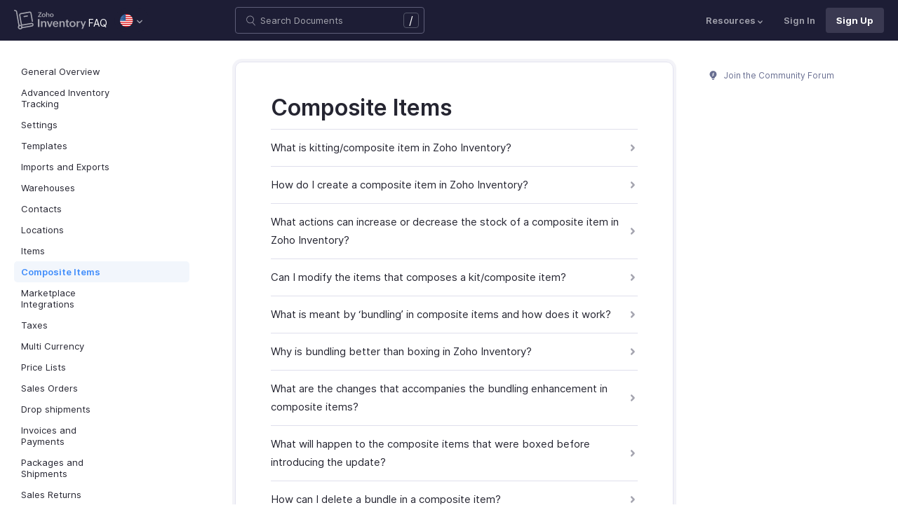

--- FILE ---
content_type: text/html
request_url: https://www.zoho.com/us/inventory/kb/composite-items/
body_size: 4308
content:
<!doctype html><html lang=en><head><link rel=canonical href=https://www.zoho.com/us/inventory/kb/composite-items/><meta charset=UTF-8><meta name=viewport content="width=device-width,initial-scale=1"><title>More about Kitting/Composite Items:: Knowledge Base | Zoho Inventory</title>
<meta name=description content="Learn what is kitting, how you can create kits or composite items, increase the stock level of your kit, delete a kit, add a kit to your sales transaction, add serial numbers to your kit and more using Zoho Inventory."><meta name=apple-itunes-app content="app-id=710446064, affiliate-data=myAffiliateData, app-argument=myURL"><link rel="SHORTCUT ICON" href=/inventory/inventory-favicon.ico type=image/x-icon><link rel=alternate href=https://www.zoho.com/inventory/kb/composite-items/ hreflang=x-default><link rel=alternate href=https://www.zoho.com/us/inventory/kb/composite-items/ hreflang=en-us><link rel=alternate href=https://www.zoho.com/uk/inventory/kb/composite-items/ hreflang=en-gb><link rel=alternate href=https://www.zoho.com/ca/inventory/kb/composite-items/ hreflang=en-ca><link rel=alternate href=https://www.zoho.com/au/inventory/kb/composite-items/ hreflang=en-au><link rel=alternate href=https://www.zoho.com/in/inventory/kb/composite-items/ hreflang=en-in><link rel=alternate href=https://www.zoho.com/ae/inventory/kb/composite-items/ hreflang=en-ae><link rel=alternate href=https://www.zoho.com/sa/inventory/kb/composite-items/ hreflang=en-sa><link rel=alternate href=https://www.zoho.com/bh/inventory/kb/composite-items/ hreflang=en-bh><link rel=alternate href=https://www.zoho.com/kw/inventory/kb/composite-items/ hreflang=en-kw><link rel=alternate href=https://www.zoho.com/qa/inventory/kb/composite-items/ hreflang=en-qa><link rel=alternate href=https://www.zoho.com/om/inventory/kb/composite-items/ hreflang=en-om><link rel=alternate href=https://www.zoho.com/za/inventory/kb/composite-items/ hreflang=en-za><link rel=alternate href=https://www.zoho.com/ke/inventory/kb/composite-items/ hreflang=en-ke><link rel=alternate href=https://www.zoho.com/es-mx/inventory/kb/composite-items/ hreflang=es-mx><link rel=alternate href=https://www.zoho.com/de-de/inventory/kb/composite-items/ hreflang=de-de><link rel=alternate href=https://www.zoho.com/en-sg/inventory/kb/composite-items/ hreflang=en-sg><link rel=stylesheet href="/inventory/styles/ue-resources/single.min.css?v=sha256-228Vast8UkwWClxrF8adJFxGynoOF234ycbpg5J4qA0%3d"><style>@font-face{font-family:inter;src:url(https://static.zohocdn.com/webfonts/interregular/font.woff2)format("woff2"),url(https://static.zohocdn.com/webfonts/interregular/font.woff)format("woff");font-weight:400;font-style:normal;font-display:swap}@font-face{font-family:inter;font-weight:400;src:url(//static.zohocdn.com/webfonts/interitalic/font.woff2)format("woff2"),url(//static.zohocdn.com/webfonts/interitalic/font.woff)format("woff");font-style:italic;font-display:swap}@font-face{font-family:inter;src:url(https://static.zohocdn.com/webfonts/intersemibold/font.woff2)format("woff2"),url(https://static.zohocdn.com/webfonts/intersemibold/font.woff)format("woff");font-weight:600;font-style:normal;font-display:swap}@font-face{font-family:inter;src:url(https://static.zohocdn.com/webfonts/interbold/font.woff2)format("woff2"),url(https://static.zohocdn.com/webfonts/interbold/font.woff)format("woff");font-weight:700;font-style:normal;font-display:swap}</style><link rel=preload href=https://www.zohowebstatic.com/sites/zweb/css/common/zf/common-header-footer.css as=style onload='this.onload=null,this.rel="stylesheet"'><noscript><link rel=stylesheet href=https://www.zohowebstatic.com/sites/zweb/css/common/zf/common-header-footer.css></noscript><script>window.modulesFilePrefix="inventory",window.contactSupportFormDetailsHash=JSON.parse("null")</script><script type=text/javascript src=https://www.zoho.com/books/js/jquery-2.1.0.min.js></script></head><body class=edition-us><header class=zfc-ue-resource-header-parent><div class=zfc-ue-resource-header-parent-wrap><div class=logo-edition-switch><a class=zfc-ue-resource-logo-header href=/us/inventory/ aria-label="Click to go Zoho inventory homepage"><img src=/inventory/images/inventory-logo-new-white.svg alt="Zoho inventory logo">
</a><a class=help-doc-text href=/us/inventory/kb/general-overview/>FAQ</a><style>.edition-select-box{width:50px;border-radius:50px;background-color:#1d1d35}.select-edition{margin-left:10px}.select-edition.disable-dropdown{pointer-events:none}.select-edition.disable-dropdown .edition-dropdown{display:none}.select-edition li a{color:#fff;font-size:13px;font-weight:400;line-height:16px}.edition-select-box a{display:flex;padding:7px;position:relative}.edition-select-box .edition-dropdown{position:absolute;right:10px;top:10px}.edition-select-box .edition-dropdown img{width:8px;height:8px}.edition-select-box .edition-dropdown.open-caret{border-color:transparent;border-bottom-color:#fff;transform:rotate(180deg);top:8px}.edition-select-list{background-color:#fff;border-radius:4px;display:none;position:absolute;z-index:1;font-size:0;overflow:hidden;top:64px;box-shadow:0 3px 10px rgba(124,124,124,.25)}.edition-select-list:not(.one-container) .edition-list-container:first-child{border-right:1px solid #ededed}.edition-select-list-item a:hover{background-color:#eee}.edition-list-container{display:inline-block;width:219px;vertical-align:top;box-sizing:border-box}.edition-select-list-item.global{width:438px;border-bottom:none}.edition-select-list-item{border-bottom:1px solid #ededed}.edition-select-list-item a{display:flex;padding:10px;background:#fff;.edition-select-list:not(.one-container) .edition-list-container:first-child { border-right: 1px solid #ccc; }}[class*=edition-image-]{background:url(/inventory/images/common/new-flag-1x.png)no-repeat;height:20px;width:20px;background-size:130px;align-self:center}.edition-image-global{background-position:-44px -44px}.edition-select-box .edition-image-global{background-position:-66px -44px}.edition-image-uk{background-position:-2px -1px}.edition-image-us{background-position:-23px -23px}.edition-image-canada{background-position:-2px -23px}.edition-image-australia{background-position:-2px -44px}.edition-image-india{background-position:-65px -2px}.edition-image-uae{background-position:-108px -23px}.edition-image-sa{background-position:-23px -2px}.edition-image-bh{background-position:-108px -2px}.edition-image-kw{background-position:-86px -1px}.edition-image-om{background-position:-44px -1px}.edition-image-qa{background-position:-86px -23px}.edition-image-za{background-position:-87px -44px}.edition-image-ke{background-position:-44px -23px}.edition-image-esmx{background-position:-65px -23px}.edition-image-de{background-position:-23px -44px}.edition-image-sg{background-position:-108px -44px}.edition-label{margin-left:12px;color:#000;align-self:center}.social-media-handles{display:flex;align-items:center}.social-media-handles>li:first-child{padding:0}.social-media-icons a{display:inline-flex;width:38px;height:35px}@media screen and (max-width:750px){.edition-select-list{max-height:310px;overflow:scroll}.edition-select-list:not(.one-container) .edition-list-container:first-child{border-right:none}.edition-list-container:nth-child(2){border-top:1px solid #ededed}.edition-select-list-item.global{width:218px}.edition-select-list-item.left:last-child{border-bottom:none}.edition-list-container{display:block}}</style><ul class=select-edition><li onfocusout=hideSelectList()><div class=edition-select-box onclick=selectListAction() role=button><a href=javascript:void(0) role=button aria-label="Click to switch to edition"><div class=edition-image-us></div><div class="edition-dropdown select-caret"><img src=/inventory/images/ue-resources/header/dd-arrow.svg alt></div></a></div><div class=edition-select-list><div class="edition-list-container dangled-edition"><div class="edition-select-list-item left"><a href=javascript:void(0) onclick='switchEdition("au")' role=button><div class=edition-image-australia></div><div class=edition-label>Australia</div></a></div><div class="edition-select-list-item left"><a href=javascript:void(0) onclick='switchEdition("bh")' role=button><div class=edition-image-bh></div><div class=edition-label>Bahrain</div></a></div><div class="edition-select-list-item left"><a href=javascript:void(0) onclick='switchEdition("ca")' role=button><div class=edition-image-canada></div><div class=edition-label>Canada</div></a></div><div class="edition-select-list-item left"><a href=javascript:void(0) onclick='switchEdition("de-de")' role=button><div class=edition-image-de></div><div class=edition-label>Germany</div></a></div><div class="edition-select-list-item left"><a href=javascript:void(0) onclick='switchEdition("in")' role=button><div class=edition-image-india></div><div class=edition-label>India</div></a></div><div class="edition-select-list-item left"><a href=javascript:void(0) onclick='switchEdition("ke")' role=button><div class=edition-image-ke></div><div class=edition-label>Kenya</div></a></div><div class="edition-select-list-item left"><a href=javascript:void(0) onclick='switchEdition("kw")' role=button><div class=edition-image-kw></div><div class=edition-label>Kuwait</div></a></div><div class="edition-select-list-item left"><a href=javascript:void(0) onclick='switchEdition("es-mx")' role=button><div class=edition-image-esmx></div><div class=edition-label>Mexico</div></a></div></div><div class=edition-list-container><div class=edition-select-list-item onclick='switchEdition("om")'><a href=javascript:void(0) role=button aria-label="Click to switch to edition"><div class=edition-image-om></div><div class=edition-label>Oman</div></a></div><div class=edition-select-list-item onclick='switchEdition("qa")'><a href=javascript:void(0) role=button aria-label="Click to switch to edition"><div class=edition-image-qa></div><div class=edition-label>Qatar</div></a></div><div class=edition-select-list-item onclick='switchEdition("sa")'><a href=javascript:void(0) role=button aria-label="Click to switch to edition"><div class=edition-image-sa></div><div class=edition-label>Saudi Arabia</div></a></div><div class=edition-select-list-item onclick='switchEdition("en-sg")'><a href=javascript:void(0) role=button aria-label="Click to switch to edition"><div class=edition-image-sg></div><div class=edition-label>Singapore</div></a></div><div class=edition-select-list-item onclick='switchEdition("za")'><a href=javascript:void(0) role=button aria-label="Click to switch to edition"><div class=edition-image-za></div><div class=edition-label>South Africa</div></a></div><div class=edition-select-list-item onclick='switchEdition("ae")'><a href=javascript:void(0) role=button aria-label="Click to switch to edition"><div class=edition-image-uae></div><div class=edition-label>United Arab Emirates</div></a></div><div class=edition-select-list-item onclick='switchEdition("uk")'><a href=javascript:void(0) role=button aria-label="Click to switch to edition"><div class=edition-image-uk></div><div class=edition-label>United Kingdom</div></a></div><div class=edition-select-list-item onclick='switchEdition("us")'><a href=javascript:void(0) role=button aria-label="Click to switch to edition"><div class=edition-image-us></div><div class=edition-label>United States</div></a></div></div><div class="edition-select-list-item global" onclick='switchEdition("global")'><a href=javascript:void(0) role=button aria-label="Click to switch to edition"><div class=edition-image-global></div><div class=edition-label>Global</div></a></div></div></li></ul><script>if(window.modulesFilePrefix||(window.modulesFilePrefix="inventory"),window.modulesFilePrefix==="inventory"){function cookieCheck(){if(typeof localStorage!="undefined"){let e=localStorage.getItem("zglobal_Acookie_optOut");if(e==="-1"||e==="3"||e==="1")return!1;if(e==="0"||e==="2"||e==="-2")return!0}return!0}function editionSwitchToggle(){let e=document.querySelector(".select-edition ");cookieCheck()&&e?e.style.display="block":e.style.display="none"}let e=localStorage.getItem("zglobal_Acookie_optOut");(function(){const t=localStorage.setItem;localStorage.setItem=function(n,s){t.apply(this,arguments),n==="zglobal_Acookie_optOut"&&s!==e&&(e=s,editionSwitchToggle())}})(),window.addEventListener("storage",function(t){t.key==="zglobal_Acookie_optOut"&&t.newValue!==e&&(e=t.newValue,editionSwitchToggle())}),editionSwitchToggle()}</script></div><div class="search-bar-form no-print"><button class=hamburger-menu onclick=toggleSidebar() aria-label="Click to open navigation menu"><div class=hamburger-icon><span class=icon-bar></span>
<span class=icon-bar></span>
<span class=icon-bar></span></div><p></p></button><form onsubmit='window.pageType!="result"?navigateToSearchPage(event):updateNewResults(event)'><div class=search-form-group><label for=search-input>Enter the keyword to search</label>
<input type=text id=search-input autocomplete=off name=search placeholder="Search Documents"><div class=slash-icon>/</div></div></form><img class=search-icon src=/inventory/images/ue-resources/common/search.svg alt onclick=openSearch()>
<img class=search-close-icon src=/inventory/images/ue-resources/common/close-icon.svg alt onclick=openSearch()></div><div class="zfc-ue-resource-header-nav-menu no-print"><button>Resources<div class=resource-dropdown><a href=/us/inventory/help/getting-started/sign-up.html><img src=/inventory/images/ue-resources/header/help-doc.svg alt>Help documentation</a><a href=/us/inventory/api/v1/introduction/#overview><img src=/inventory/images/ue-resources/header/api-documentation.svg alt>API</a><a href=https://www.zoho.com/inventory/developer/extensions/><img src=/inventory/images/ue-resources/header/extension.svg alt>Developers</a><a href=/us/inventory/whats-new/><img src=/inventory/images/ue-resources/header/whats-new.svg alt>What's New</a><a href=https://www.zoho.com/blog/inventory><img src=/inventory/images/ue-resources/header/blogs.svg alt>Blogs</a><a class=for-mobile href="https://accounts.zoho.com/signin?servicename=Zohoinventory&amp;signupurl=https://www.zoho.com/inventory/signup/">Sign In</a><a class="for-mobile
signin-cta" href=/us/inventory/signup/>Sign Up Now</a></div></button>
<a class=signin-cta href="https://accounts.zoho.com/signin?servicename=ZohoInventory&signupurl=https://www.zoho.com%2fus/inventory/signup/">Sign In</a>
<a class="signup-cta-header signup-cta" href=/us/inventory/signup/>Sign Up</a></div></div></header><div class=resource-main-content-wrap><div class=resource-main-container><nav class="sidebar-lhs-parent no-print" aria-label="Sidebar navigation"><ul class=sidebar-lhs-wrap><div class=mobile-nav-title><p>Topics</p><button class=close-icon onclick=toggleSidebar() aria-label="Close the sidebar navigation"><div class="bar bar-1"></div><div class="bar bar-2"></div></button></div><li class="non-nested-menu menu-toggle"><a href=/us/inventory/kb/general-overview/>General Overview</a></li><li class="non-nested-menu menu-toggle"><a href=/us/inventory/kb/advanced-inventory-tracking/>Advanced Inventory Tracking</a></li><li class="non-nested-menu menu-toggle"><a href=/us/inventory/kb/settings/>Settings</a></li><li class="non-nested-menu menu-toggle"><a href=/us/inventory/kb/templates/>Templates</a></li><li class="non-nested-menu menu-toggle"><a href=/us/inventory/kb/import-export/>Imports and Exports</a></li><li class="non-nested-menu menu-toggle"><a href=/us/inventory/kb/warehouses/>Warehouses</a></li><li class="non-nested-menu menu-toggle"><a href=/us/inventory/kb/contacts/>Contacts</a></li><li class="non-nested-menu menu-toggle"><a href=/us/inventory/kb/locations/>Locations</a></li><li class="non-nested-menu menu-toggle"><a href=/us/inventory/kb/items/>Items</a></li><li class="non-nested-menu menu-toggle open"><a href=/us/inventory/kb/composite-items/>Composite Items</a></li><li class="non-nested-menu menu-toggle"><a href=/us/inventory/kb/marketplace-integration/>Marketplace Integrations</a></li><li class="non-nested-menu menu-toggle"><a href=/us/inventory/kb/taxes/>Taxes</a></li><li class="non-nested-menu menu-toggle"><a href=/us/inventory/kb/currencies/>Multi Currency</a></li><li class="non-nested-menu menu-toggle"><a href=/us/inventory/kb/price-lists/>Price Lists</a></li><li class="non-nested-menu menu-toggle"><a href=/us/inventory/kb/sales-order/>Sales Orders</a></li><li class="non-nested-menu menu-toggle"><a href=/us/inventory/kb/drop-shipment/>Drop shipments</a></li><li class="non-nested-menu menu-toggle"><a href=/us/inventory/kb/invoice/>Invoices and Payments</a></li><li class="non-nested-menu menu-toggle"><a href=/us/inventory/kb/package/>Packages and Shipments</a></li><li class="non-nested-menu menu-toggle"><a href=/us/inventory/kb/sales-returns/>Sales Returns</a></li><li class="non-nested-menu menu-toggle"><a href=/us/inventory/kb/purchase-order/>Purchase Orders</a></li><li class="non-nested-menu menu-toggle"><a href=/us/inventory/kb/bill/>Bills</a></li><li class="non-nested-menu menu-toggle"><a href=/us/inventory/kb/automation>Automation</a></li><li class="non-nested-menu menu-toggle"><a href=/us/inventory/kb/integrations/>Integrations</a></li><li class="non-nested-menu menu-toggle"><a href=/us/inventory/kb/payment-gateway/>Online Payment Gateways</a></li><li class="non-nested-menu menu-toggle"><a href=/us/inventory/kb/reports/>Reports</a></li><li class="non-nested-menu menu-toggle"><a href=/us/inventory/kb/expense/>Expense</a></li></ul></nav><div class="resource-content-wrap kb-doc kb-overview-page"><h1 id=composite-items>Composite Items</h1><ol><li><a href=/us/inventory/kb/composite-items/composite-about.html>What is kitting/composite item in Zoho Inventory?</a></li><li><a href=/us/inventory/kb/composite-items/composite-create.html>How do I create a composite item in Zoho Inventory?</a></li><li><a href=/us/inventory/kb/composite-items/composite-stock.html>What actions can increase or decrease the stock of a composite item in Zoho Inventory?</a></li><li><a href=/us/inventory/kb/composite-items/composite-change.html>Can I modify the items that composes a kit/composite item?</a></li><li><a href=/us/inventory/kb/composite-items/bundling-about.html>What is meant by &lsquo;bundling&rsquo; in composite items and how does it work?</a></li><li><a href=/us/inventory/kb/composite-items/bundling-advantages.html>Why is bundling better than boxing in Zoho Inventory?</a></li><li><a href=/us/inventory/kb/composite-items/bundling-changes.html>What are the changes that accompanies the bundling enhancement in composite items?</a></li><li><a href=/us/inventory/kb/composite-items/impact-on-boxed-items.html>What will happen to the composite items that were boxed before introducing the update?</a></li><li><a href=/us/inventory/kb/composite-items/bundle-delete.html>How can I delete a bundle in a composite item?</a></li><li><a href=/us/inventory/kb/composite-items/comp-items-adjustment.html>I bought kits from my vendor. How do I unpack it to retrieve the items in it?</a></li><li><a href=/us/inventory/kb/composite-items/comp-items-serial-number.html>How can I add serial numbers to composite items and bundles?</a></li><li><a href=/us/inventory/kb/composite-items/quick-bundling.html>How can I quickly bundle a few kits from a sales transaction?</a></li><li><a href=/us/inventory/kb/composite-items/adding-service-items.html>Can I add service items as part of a composite item?</a></li></ol></div><script>window.docType="kb"</script><div class="resource-sidebar-rhs-parent no-print"><div class=resource-sidebar-rhs><div class=feedback-rhs-parent><a href=https://help.zoho.com/portal/en/community/zoho-inventory><svg xmlns="http://www.w3.org/2000/svg" viewBox="0 0 512 512"><path d="M294.6 507.5h-77.1c-12 0-21.8-9.8-21.8-21.8v-1.3c0-12 9.8-21.8 21.8-21.8h77.1c12 0 21.8 9.8 21.8 21.8v1.3c0 12-9.7 21.8-21.8 21.8zm156-308.4c0-107.6-87.3-194.8-194.9-194.6-107.8.2-195.4 89-194.3 196.7.7 64.2 32.5 121 81.1 155.9 10.1 7.2 17.6 17.5 21.7 29.1l11.5 32.1c4 11.1 14.5 18.6 26.4 18.6h107.8c11.8.0 22.4-7.4 26.4-18.6l11.4-31.9c4.2-11.8 11.8-22.1 22-29.5 49-35.2 80.9-92.8 80.9-157.8z"/><path fill="#fff" d="M220.1 316.7c-6.1.0-12.1-2.3-16.8-6.9-9.3-9.3-9.4-24.3-.1-33.6l40.5-40.8-27.5-21.2c-5.4-4.1-8.7-10.4-9.2-17.2s2-13.4 6.7-18.3l61.2-62.6c9.2-9.4 24.2-9.6 33.6-.4 9.4 9.2 9.6 24.2.4 33.6L266.5 193l27.6 21.3c5.4 4.2 8.8 10.5 9.2 17.3s-2 13.5-6.9 18.3L237 309.7c-4.7 4.7-10.8 7-16.9 7z" opacity=".81"/></svg>
Join the Community Forum</a></div></div></div></div></div><footer class=help-footer-wrapper><div class=footer-cards-parent><div class=footer-card><img src=/inventory/images/ue-resources/footer/insight.svg alt><h3>Get help from other users</h3><a class=footer-link-parent href=https://help.zoho.com/portal/en/community/zoho-inventory>Visit the Community Forum&nbsp;<img src=/inventory/images/ue-resources/footer/new-tab.svg alt></a></div><div class=footer-card><img src=/inventory/images/ue-resources/footer/webinars.svg alt><h3>Need expert guidance?</h3><a class=footer-link-parent href=/us/inventory/webinars/>Register for a webinar&nbsp;<img src=/inventory/images/ue-resources/footer/new-tab.svg alt></a></div><div class=footer-card><img src=/inventory/images/ue-resources/footer/phone.svg alt><h3>Monday - Friday (9:00 AM to 9:00 PM ET)</h3><p>United States +1 8443165544</p></div><div class=footer-card><img src=/inventory/images/ue-resources/footer/mail.svg alt><h3>Need more help? Email us at</h3><a href=mailto:support.usa@zohoinventory.com>support.usa@zohoinventory.com</a></div><div class=footer-card><div class=other-platform-list><a aria-label="Download on Android playstore" href="https://apps.apple.com/app/apple-store/id1037960494?pt=423641&amp;ct=help_page_footer&amp;mt=8"><img src=/inventory/images/ue-resources/common/store/apple.svg alt></a>
<a aria-label="Download on Apple appstore" href="https://play.google.com/store/apps/details?id=com.zoho.inventory&amp;referrer=utm_source%3Dzom_helpdoc%26utm_medium%3Dfooter_mobile_banner"><img src=/inventory/images/ue-resources/common/store/android.svg alt></a></div><h3>Get the app on iOS and Android</h3></div></div><div class=common-footer></div></footer><script src="/inventory/js/ue-resources/script.min.js?v=sha256-%2bzc9hhIVQzirfbdEjnkNVkoBOTfPRJOa3SxxzHJ4zqg%3d" defer></script><script src=https://www.zohowebstatic.com/sites/zweb/js/common/zf/prd-common.js defer></script></body></html>

--- FILE ---
content_type: application/javascript
request_url: https://www.zohowebstatic.com/sites/zweb/js/common/zf/prd-common.js
body_size: 33811
content:
var _lhref=window.location.href;var checkurl=_lhref.indexOf("'")>-1||_lhref.indexOf("<")>-1||_lhref.indexOf(">")>-1||_lhref.indexOf('"')>-1;if(checkurl){window.location=_lhref.replace(/'/g,"%27").replace(/"/g,"%22").replace(/</g,"%3C").replace(/>/g,"%3E")}!function(e,t){"object"==typeof module&&"object"==typeof module.exports?module.exports=e.document?t(e,!0):function(e){if(!e.document)throw new Error("jQuery requires a window with a document");return t(e)}:t(e)}("undefined"!=typeof window?window:this,function(C,F){var d=[],h=C.document,c=d.slice,M=d.concat,R=d.push,P=d.indexOf,n={},z=n.toString,m=n.hasOwnProperty,g={},B="1.12.2",E=function(e,t){return new E.fn.init(e,t)},W=/^[\s\uFEFF\xA0]+|[\s\uFEFF\xA0]+$/g,$=/^-ms-/,I=/-([\da-z])/gi,X=function(e,t){return t.toUpperCase()};E.fn=E.prototype={jquery:B,constructor:E,selector:"",length:0,toArray:function(){return c.call(this)},get:function(e){return null!=e?0>e?this[e+this.length]:this[e]:c.call(this)},pushStack:function(e){var t=E.merge(this.constructor(),e);return t.prevObject=this,t.context=this.context,t},each:function(e){return E.each(this,e)},map:function(n){return this.pushStack(E.map(this,function(e,t){return n.call(e,t,e)}))},slice:function(){return this.pushStack(c.apply(this,arguments))},first:function(){return this.eq(0)},last:function(){return this.eq(-1)},eq:function(e){var t=this.length,n=+e+(0>e?t:0);return this.pushStack(n>=0&&t>n?[this[n]]:[])},end:function(){return this.prevObject||this.constructor()},push:R,sort:d.sort,splice:d.splice},E.extend=E.fn.extend=function(){var e,t,n,r,i,o,a=arguments[0]||{},s=1,l=arguments.length,u=!1;for("boolean"==typeof a&&(u=a,a=arguments[s]||{},s++),"object"==typeof a||E.isFunction(a)||(a={}),s===l&&(a=this,s--);l>s;s++)if(null!=(i=arguments[s]))for(r in i)e=a[r],n=i[r],a!==n&&(u&&n&&(E.isPlainObject(n)||(t=E.isArray(n)))?(t?(t=!1,o=e&&E.isArray(e)?e:[]):o=e&&E.isPlainObject(e)?e:{},a[r]=E.extend(u,o,n)):void 0!==n&&(a[r]=n));return a},E.extend({expando:"jQuery"+(B+Math.random()).replace(/\D/g,""),isReady:!0,error:function(e){throw new Error(e)},noop:function(){},isFunction:function(e){return"function"===E.type(e)},isArray:Array.isArray||function(e){return"array"===E.type(e)},isWindow:function(e){return null!=e&&e==e.window},isNumeric:function(e){var t=e&&e.toString();return!E.isArray(e)&&t-parseFloat(t)+1>=0},isEmptyObject:function(e){var t;for(t in e)return!1;return!0},isPlainObject:function(e){var t;if(!e||"object"!==E.type(e)||e.nodeType||E.isWindow(e))return!1;try{if(e.constructor&&!m.call(e,"constructor")&&!m.call(e.constructor.prototype,"isPrototypeOf"))return!1}catch(e){return!1}if(!g.ownFirst)for(t in e)return m.call(e,t);for(t in e);return void 0===t||m.call(e,t)},type:function(e){return null==e?e+"":"object"==typeof e||"function"==typeof e?n[z.call(e)]||"object":typeof e},globalEval:function(e){e&&E.trim(e)&&(C.execScript||function(e){C.eval.call(C,e)})(e)},camelCase:function(e){return e.replace($,"ms-").replace(I,X)},nodeName:function(e,t){return e.nodeName&&e.nodeName.toLowerCase()===t.toLowerCase()},each:function(e,t){var n,r=0;if(U(e)){for(n=e.length;n>r;r++)if(t.call(e[r],r,e[r])===!1)break}else for(r in e)if(t.call(e[r],r,e[r])===!1)break;return e},trim:function(e){return null==e?"":(e+"").replace(W,"")},makeArray:function(e,t){var n=t||[];return null!=e&&(U(Object(e))?E.merge(n,"string"==typeof e?[e]:e):R.call(n,e)),n},inArray:function(e,t,n){var r;if(t){if(P)return P.call(t,e,n);for(r=t.length,n=n?0>n?Math.max(0,r+n):n:0;r>n;n++)if(n in t&&t[n]===e)return n}return-1},merge:function(e,t){var n=+t.length,r=0,i=e.length;while(n>r)e[i++]=t[r++];if(n!==n)while(void 0!==t[r])e[i++]=t[r++];return e.length=i,e},grep:function(e,t,n){for(var r,i=[],o=0,a=e.length,s=!n;a>o;o++)r=!t(e[o],o),r!==s&&i.push(e[o]);return i},map:function(e,t,n){var r,i,o=0,a=[];if(U(e))for(r=e.length;r>o;o++)i=t(e[o],o,n),null!=i&&a.push(i);else for(o in e)i=t(e[o],o,n),null!=i&&a.push(i);return M.apply([],a)},guid:1,proxy:function(e,t){var n,r,i;return"string"==typeof t&&(i=e[t],t=e,e=i),E.isFunction(e)?(n=c.call(arguments,2),r=function(){return e.apply(t||this,n.concat(c.call(arguments)))},r.guid=e.guid=e.guid||E.guid++,r):void 0},now:function(){return+new Date},support:g}),"function"==typeof Symbol&&(E.fn[Symbol.iterator]=d[Symbol.iterator]),E.each("Boolean Number String Function Array Date RegExp Object Error Symbol".split(" "),function(e,t){n["[object "+t+"]"]=t.toLowerCase()});function U(e){var t=!!e&&"length"in e&&e.length,n=E.type(e);return"function"===n||E.isWindow(e)?!1:"array"===n||0===t||"number"==typeof t&&t>0&&t-1 in e}var e=function(F){var e,h,b,o,M,m,R,P,w,l,u,T,C,i,E,g,a,s,v,k="sizzle"+1*new Date,y=F.document,N=0,z=0,B=ce(),W=ce(),x=ce(),$=function(e,t){return e===t&&(u=!0),0},I=1<<31,X={}.hasOwnProperty,t=[],U=t.pop,V=t.push,S=t.push,Y=t.slice,A=function(e,t){for(var n=0,r=e.length;r>n;n++)if(e[n]===t)return n;return-1},J="checked|selected|async|autofocus|autoplay|controls|defer|disabled|hidden|ismap|loop|multiple|open|readonly|required|scoped",c="[\\x20\\t\\r\\n\\f]",n="(?:\\\\.|[\\w-]|[^\\x00-\\xa0])+",G="\\["+c+"*("+n+")(?:"+c+"*([*^$|!~]?=)"+c+"*(?:'((?:\\\\.|[^\\\\'])*)'|\"((?:\\\\.|[^\\\\\"])*)\"|("+n+"))|)"+c+"*\\]",Q=":("+n+")(?:\\((('((?:\\\\.|[^\\\\'])*)'|\"((?:\\\\.|[^\\\\\"])*)\")|((?:\\\\.|[^\\\\()[\\]]|"+G+")*)|.*)\\)|)",Z=new RegExp(c+"+","g"),j=new RegExp("^"+c+"+|((?:^|[^\\\\])(?:\\\\.)*)"+c+"+$","g"),K=new RegExp("^"+c+"*,"+c+"*"),ee=new RegExp("^"+c+"*([>+~]|"+c+")"+c+"*"),te=new RegExp("="+c+"*([^\\]'\"]*?)"+c+"*\\]","g"),ne=new RegExp(Q),re=new RegExp("^"+n+"$"),d={ID:new RegExp("^#("+n+")"),CLASS:new RegExp("^\\.("+n+")"),TAG:new RegExp("^("+n+"|[*])"),ATTR:new RegExp("^"+G),PSEUDO:new RegExp("^"+Q),CHILD:new RegExp("^:(only|first|last|nth|nth-last)-(child|of-type)(?:\\("+c+"*(even|odd|(([+-]|)(\\d*)n|)"+c+"*(?:([+-]|)"+c+"*(\\d+)|))"+c+"*\\)|)","i"),bool:new RegExp("^(?:"+J+")$","i"),needsContext:new RegExp("^"+c+"*[>+~]|:(even|odd|eq|gt|lt|nth|first|last)(?:\\("+c+"*((?:-\\d)?\\d*)"+c+"*\\)|)(?=[^-]|$)","i")},ie=/^(?:input|select|textarea|button)$/i,oe=/^h\d$/i,f=/^[^{]+\{\s*\[native \w/,ae=/^(?:#([\w-]+)|(\w+)|\.([\w-]+))$/,se=/[+~]/,le=/'|\\/g,p=new RegExp("\\\\([\\da-f]{1,6}"+c+"?|("+c+")|.)","ig"),D=function(e,t,n){var r="0x"+t-65536;return r!==r||n?t:0>r?String.fromCharCode(r+65536):String.fromCharCode(r>>10|55296,1023&r|56320)},ue=function(){T()};try{S.apply(t=Y.call(y.childNodes),y.childNodes),t[y.childNodes.length].nodeType}catch(e){S={apply:t.length?function(e,t){V.apply(e,Y.call(t))}:function(e,t){var n=e.length,r=0;while(e[n++]=t[r++]);e.length=n-1}}}function L(e,t,n,r){var i,o,a,s,l,u,c,d,f=t&&t.ownerDocument,p=t?t.nodeType:9;if(n=n||[],"string"!=typeof e||!e||1!==p&&9!==p&&11!==p)return n;if(!r&&((t?t.ownerDocument||t:y)!==C&&T(t),t=t||C,E)){if(11!==p&&(u=ae.exec(e)))if(i=u[1]){if(9===p){if(!(a=t.getElementById(i)))return n;if(a.id===i)return n.push(a),n}else if(f&&(a=f.getElementById(i))&&v(t,a)&&a.id===i)return n.push(a),n}else{if(u[2])return S.apply(n,t.getElementsByTagName(e)),n;if((i=u[3])&&h.getElementsByClassName&&t.getElementsByClassName)return S.apply(n,t.getElementsByClassName(i)),n}if(h.qsa&&!x[e+" "]&&(!g||!g.test(e))){if(1!==p)f=t,d=e;else if("object"!==t.nodeName.toLowerCase()){(s=t.getAttribute("id"))?s=s.replace(le,"\\$&"):t.setAttribute("id",s=k),c=m(e),o=c.length,l=re.test(s)?"#"+s:"[id='"+s+"']";while(o--)c[o]=l+" "+_(c[o]);d=c.join(","),f=se.test(e)&&me(t.parentNode)||t}if(d)try{return S.apply(n,f.querySelectorAll(d)),n}catch(e){}finally{s===k&&t.removeAttribute("id")}}}return P(e.replace(j,"$1"),t,n,r)}function ce(){var n=[];function r(e,t){return n.push(e+" ")>b.cacheLength&&delete r[n.shift()],r[e+" "]=t}return r}function H(e){return e[k]=!0,e}function q(e){var t=C.createElement("div");try{return!!e(t)}catch(e){return!1}finally{t.parentNode&&t.parentNode.removeChild(t),t=null}}function de(e,t){var n=e.split("|"),r=n.length;while(r--)b.attrHandle[n[r]]=t}function fe(e,t){var n=t&&e,r=n&&1===e.nodeType&&1===t.nodeType&&(~t.sourceIndex||I)-(~e.sourceIndex||I);if(r)return r;if(n)while(n=n.nextSibling)if(n===t)return-1;return e?1:-1}function pe(n){return function(e){var t=e.nodeName.toLowerCase();return"input"===t&&e.type===n}}function he(n){return function(e){var t=e.nodeName.toLowerCase();return("input"===t||"button"===t)&&e.type===n}}function r(a){return H(function(o){return o=+o,H(function(e,t){var n,r=a([],e.length,o),i=r.length;while(i--)e[n=r[i]]&&(e[n]=!(t[n]=e[n]))})})}function me(e){return e&&"undefined"!=typeof e.getElementsByTagName&&e}h=L.support={},M=L.isXML=function(e){var t=e&&(e.ownerDocument||e).documentElement;return t?"HTML"!==t.nodeName:!1},T=L.setDocument=function(e){var t,n,r=e?e.ownerDocument||e:y;return r!==C&&9===r.nodeType&&r.documentElement?(C=r,i=C.documentElement,E=!M(C),(n=C.defaultView)&&n.top!==n&&(n.addEventListener?n.addEventListener("unload",ue,!1):n.attachEvent&&n.attachEvent("onunload",ue)),h.attributes=q(function(e){return e.className="i",!e.getAttribute("className")}),h.getElementsByTagName=q(function(e){return e.appendChild(C.createComment("")),!e.getElementsByTagName("*").length}),h.getElementsByClassName=f.test(C.getElementsByClassName),h.getById=q(function(e){return i.appendChild(e).id=k,!C.getElementsByName||!C.getElementsByName(k).length}),h.getById?(b.find.ID=function(e,t){if("undefined"!=typeof t.getElementById&&E){var n=t.getElementById(e);return n?[n]:[]}},b.filter.ID=function(e){var t=e.replace(p,D);return function(e){return e.getAttribute("id")===t}}):(delete b.find.ID,b.filter.ID=function(e){var n=e.replace(p,D);return function(e){var t="undefined"!=typeof e.getAttributeNode&&e.getAttributeNode("id");return t&&t.value===n}}),b.find.TAG=h.getElementsByTagName?function(e,t){return"undefined"!=typeof t.getElementsByTagName?t.getElementsByTagName(e):h.qsa?t.querySelectorAll(e):void 0}:function(e,t){var n,r=[],i=0,o=t.getElementsByTagName(e);if("*"===e){while(n=o[i++])1===n.nodeType&&r.push(n);return r}return o},b.find.CLASS=h.getElementsByClassName&&function(e,t){return"undefined"!=typeof t.getElementsByClassName&&E?t.getElementsByClassName(e):void 0},a=[],g=[],(h.qsa=f.test(C.querySelectorAll))&&(q(function(e){i.appendChild(e).innerHTML="<a id='"+k+"'></a><select id='"+k+"-\r\\' msallowcapture=''><option selected=''></option></select>",e.querySelectorAll("[msallowcapture^='']").length&&g.push("[*^$]="+c+"*(?:''|\"\")"),e.querySelectorAll("[selected]").length||g.push("\\["+c+"*(?:value|"+J+")"),e.querySelectorAll("[id~="+k+"-]").length||g.push("~="),e.querySelectorAll(":checked").length||g.push(":checked"),e.querySelectorAll("a#"+k+"+*").length||g.push(".#.+[+~]")}),q(function(e){var t=C.createElement("input");t.setAttribute("type","hidden"),e.appendChild(t).setAttribute("name","D"),e.querySelectorAll("[name=d]").length&&g.push("name"+c+"*[*^$|!~]?="),e.querySelectorAll(":enabled").length||g.push(":enabled",":disabled"),e.querySelectorAll("*,:x"),g.push(",.*:")})),(h.matchesSelector=f.test(s=i.matches||i.webkitMatchesSelector||i.mozMatchesSelector||i.oMatchesSelector||i.msMatchesSelector))&&q(function(e){h.disconnectedMatch=s.call(e,"div"),s.call(e,"[s!='']:x"),a.push("!=",Q)}),g=g.length&&new RegExp(g.join("|")),a=a.length&&new RegExp(a.join("|")),t=f.test(i.compareDocumentPosition),v=t||f.test(i.contains)?function(e,t){var n=9===e.nodeType?e.documentElement:e,r=t&&t.parentNode;return e===r||!(!r||1!==r.nodeType||!(n.contains?n.contains(r):e.compareDocumentPosition&&16&e.compareDocumentPosition(r)))}:function(e,t){if(t)while(t=t.parentNode)if(t===e)return!0;return!1},$=t?function(e,t){if(e===t)return u=!0,0;var n=!e.compareDocumentPosition-!t.compareDocumentPosition;return n?n:(n=(e.ownerDocument||e)===(t.ownerDocument||t)?e.compareDocumentPosition(t):1,1&n||!h.sortDetached&&t.compareDocumentPosition(e)===n?e===C||e.ownerDocument===y&&v(y,e)?-1:t===C||t.ownerDocument===y&&v(y,t)?1:l?A(l,e)-A(l,t):0:4&n?-1:1)}:function(e,t){if(e===t)return u=!0,0;var n,r=0,i=e.parentNode,o=t.parentNode,a=[e],s=[t];if(!i||!o)return e===C?-1:t===C?1:i?-1:o?1:l?A(l,e)-A(l,t):0;if(i===o)return fe(e,t);n=e;while(n=n.parentNode)a.unshift(n);n=t;while(n=n.parentNode)s.unshift(n);while(a[r]===s[r])r++;return r?fe(a[r],s[r]):a[r]===y?-1:s[r]===y?1:0},C):C},L.matches=function(e,t){return L(e,null,null,t)},L.matchesSelector=function(e,t){if((e.ownerDocument||e)!==C&&T(e),t=t.replace(te,"='$1']"),h.matchesSelector&&E&&!x[t+" "]&&(!a||!a.test(t))&&(!g||!g.test(t)))try{var n=s.call(e,t);if(n||h.disconnectedMatch||e.document&&11!==e.document.nodeType)return n}catch(e){}return L(t,C,null,[e]).length>0},L.contains=function(e,t){return(e.ownerDocument||e)!==C&&T(e),v(e,t)},L.attr=function(e,t){(e.ownerDocument||e)!==C&&T(e);var n=b.attrHandle[t.toLowerCase()],r=n&&X.call(b.attrHandle,t.toLowerCase())?n(e,t,!E):void 0;return void 0!==r?r:h.attributes||!E?e.getAttribute(t):(r=e.getAttributeNode(t))&&r.specified?r.value:null},L.error=function(e){throw new Error("Syntax error, unrecognized expression: "+e)},L.uniqueSort=function(e){var t,n=[],r=0,i=0;if(u=!h.detectDuplicates,l=!h.sortStable&&e.slice(0),e.sort($),u){while(t=e[i++])t===e[i]&&(r=n.push(i));while(r--)e.splice(n[r],1)}return l=null,e},o=L.getText=function(e){var t,n="",r=0,i=e.nodeType;if(i){if(1===i||9===i||11===i){if("string"==typeof e.textContent)return e.textContent;for(e=e.firstChild;e;e=e.nextSibling)n+=o(e)}else if(3===i||4===i)return e.nodeValue}else while(t=e[r++])n+=o(t);return n},b=L.selectors={cacheLength:50,createPseudo:H,match:d,attrHandle:{},find:{},relative:{">":{dir:"parentNode",first:!0}," ":{dir:"parentNode"},"+":{dir:"previousSibling",first:!0},"~":{dir:"previousSibling"}},preFilter:{ATTR:function(e){return e[1]=e[1].replace(p,D),e[3]=(e[3]||e[4]||e[5]||"").replace(p,D),"~="===e[2]&&(e[3]=" "+e[3]+" "),e.slice(0,4)},CHILD:function(e){return e[1]=e[1].toLowerCase(),"nth"===e[1].slice(0,3)?(e[3]||L.error(e[0]),e[4]=+(e[4]?e[5]+(e[6]||1):2*("even"===e[3]||"odd"===e[3])),e[5]=+(e[7]+e[8]||"odd"===e[3])):e[3]&&L.error(e[0]),e},PSEUDO:function(e){var t,n=!e[6]&&e[2];return d.CHILD.test(e[0])?null:(e[3]?e[2]=e[4]||e[5]||"":n&&ne.test(n)&&(t=m(n,!0))&&(t=n.indexOf(")",n.length-t)-n.length)&&(e[0]=e[0].slice(0,t),e[2]=n.slice(0,t)),e.slice(0,3))}},filter:{TAG:function(e){var t=e.replace(p,D).toLowerCase();return"*"===e?function(){return!0}:function(e){return e.nodeName&&e.nodeName.toLowerCase()===t}},CLASS:function(e){var t=B[e+" "];return t||(t=new RegExp("(^|"+c+")"+e+"("+c+"|$)"))&&B(e,function(e){return t.test("string"==typeof e.className&&e.className||"undefined"!=typeof e.getAttribute&&e.getAttribute("class")||"")})},ATTR:function(n,r,i){return function(e){var t=L.attr(e,n);return null==t?"!="===r:r?(t+="","="===r?t===i:"!="===r?t!==i:"^="===r?i&&0===t.indexOf(i):"*="===r?i&&t.indexOf(i)>-1:"$="===r?i&&t.slice(-i.length)===i:"~="===r?(" "+t.replace(Z," ")+" ").indexOf(i)>-1:"|="===r?t===i||t.slice(0,i.length+1)===i+"-":!1):!0}},CHILD:function(h,e,t,m,g){var v="nth"!==h.slice(0,3),y="last"!==h.slice(-4),x="of-type"===e;return 1===m&&0===g?function(e){return!!e.parentNode}:function(e,t,n){var r,i,o,a,s,l,u=v!==y?"nextSibling":"previousSibling",c=e.parentNode,d=x&&e.nodeName.toLowerCase(),f=!n&&!x,p=!1;if(c){if(v){while(u){a=e;while(a=a[u])if(x?a.nodeName.toLowerCase()===d:1===a.nodeType)return!1;l=u="only"===h&&!l&&"nextSibling"}return!0}if(l=[y?c.firstChild:c.lastChild],y&&f){a=c,o=a[k]||(a[k]={}),i=o[a.uniqueID]||(o[a.uniqueID]={}),r=i[h]||[],s=r[0]===N&&r[1],p=s&&r[2],a=s&&c.childNodes[s];while(a=++s&&a&&a[u]||(p=s=0)||l.pop())if(1===a.nodeType&&++p&&a===e){i[h]=[N,s,p];break}}else if(f&&(a=e,o=a[k]||(a[k]={}),i=o[a.uniqueID]||(o[a.uniqueID]={}),r=i[h]||[],s=r[0]===N&&r[1],p=s),p===!1)while(a=++s&&a&&a[u]||(p=s=0)||l.pop())if((x?a.nodeName.toLowerCase()===d:1===a.nodeType)&&++p&&(f&&(o=a[k]||(a[k]={}),i=o[a.uniqueID]||(o[a.uniqueID]={}),i[h]=[N,p]),a===e))break;return p-=g,p===m||p%m===0&&p/m>=0}}},PSEUDO:function(e,o){var t,a=b.pseudos[e]||b.setFilters[e.toLowerCase()]||L.error("unsupported pseudo: "+e);return a[k]?a(o):a.length>1?(t=[e,e,"",o],b.setFilters.hasOwnProperty(e.toLowerCase())?H(function(e,t){var n,r=a(e,o),i=r.length;while(i--)n=A(e,r[i]),e[n]=!(t[n]=r[i])}):function(e){return a(e,0,t)}):a}},pseudos:{not:H(function(e){var r=[],i=[],s=R(e.replace(j,"$1"));return s[k]?H(function(e,t,n,r){var i,o=s(e,null,r,[]),a=e.length;while(a--)(i=o[a])&&(e[a]=!(t[a]=i))}):function(e,t,n){return r[0]=e,s(r,null,n,i),r[0]=null,!i.pop()}}),has:H(function(t){return function(e){return L(t,e).length>0}}),contains:H(function(t){return t=t.replace(p,D),function(e){return(e.textContent||e.innerText||o(e)).indexOf(t)>-1}}),lang:H(function(n){return re.test(n||"")||L.error("unsupported lang: "+n),n=n.replace(p,D).toLowerCase(),function(e){var t;do{if(t=E?e.lang:e.getAttribute("xml:lang")||e.getAttribute("lang"))return t=t.toLowerCase(),t===n||0===t.indexOf(n+"-")}while((e=e.parentNode)&&1===e.nodeType);return!1}}),target:function(e){var t=F.location&&F.location.hash;return t&&t.slice(1)===e.id},root:function(e){return e===i},focus:function(e){return e===C.activeElement&&(!C.hasFocus||C.hasFocus())&&!!(e.type||e.href||~e.tabIndex)},enabled:function(e){return e.disabled===!1},disabled:function(e){return e.disabled===!0},checked:function(e){var t=e.nodeName.toLowerCase();return"input"===t&&!!e.checked||"option"===t&&!!e.selected},selected:function(e){return e.parentNode&&e.parentNode.selectedIndex,e.selected===!0},empty:function(e){for(e=e.firstChild;e;e=e.nextSibling)if(e.nodeType<6)return!1;return!0},parent:function(e){return!b.pseudos.empty(e)},header:function(e){return oe.test(e.nodeName)},input:function(e){return ie.test(e.nodeName)},button:function(e){var t=e.nodeName.toLowerCase();return"input"===t&&"button"===e.type||"button"===t},text:function(e){var t;return"input"===e.nodeName.toLowerCase()&&"text"===e.type&&(null==(t=e.getAttribute("type"))||"text"===t.toLowerCase())},first:r(function(){return[0]}),last:r(function(e,t){return[t-1]}),eq:r(function(e,t,n){return[0>n?n+t:n]}),even:r(function(e,t){for(var n=0;t>n;n+=2)e.push(n);return e}),odd:r(function(e,t){for(var n=1;t>n;n+=2)e.push(n);return e}),lt:r(function(e,t,n){for(var r=0>n?n+t:n;--r>=0;)e.push(r);return e}),gt:r(function(e,t,n){for(var r=0>n?n+t:n;++r<t;)e.push(r);return e})}},b.pseudos.nth=b.pseudos.eq;for(e in{radio:!0,checkbox:!0,file:!0,password:!0,image:!0})b.pseudos[e]=pe(e);for(e in{submit:!0,reset:!0})b.pseudos[e]=he(e);function ge(){}ge.prototype=b.filters=b.pseudos,b.setFilters=new ge,m=L.tokenize=function(e,t){var n,r,i,o,a,s,l,u=W[e+" "];if(u)return t?0:u.slice(0);a=e,s=[],l=b.preFilter;while(a){n&&!(r=K.exec(a))||(r&&(a=a.slice(r[0].length)||a),s.push(i=[])),n=!1,(r=ee.exec(a))&&(n=r.shift(),i.push({value:n,type:r[0].replace(j," ")}),a=a.slice(n.length));for(o in b.filter)!(r=d[o].exec(a))||l[o]&&!(r=l[o](r))||(n=r.shift(),i.push({value:n,type:o,matches:r}),a=a.slice(n.length));if(!n)break}return t?a.length:a?L.error(e):W(e,s).slice(0)};function _(e){for(var t=0,n=e.length,r="";n>t;t++)r+=e[t].value;return r}function ve(s,e,t){var l=e.dir,u=t&&"parentNode"===l,c=z++;return e.first?function(e,t,n){while(e=e[l])if(1===e.nodeType||u)return s(e,t,n)}:function(e,t,n){var r,i,o,a=[N,c];if(n){while(e=e[l])if((1===e.nodeType||u)&&s(e,t,n))return!0}else while(e=e[l])if(1===e.nodeType||u){if(o=e[k]||(e[k]={}),i=o[e.uniqueID]||(o[e.uniqueID]={}),(r=i[l])&&r[0]===N&&r[1]===c)return a[2]=r[2];if(i[l]=a,a[2]=s(e,t,n))return!0}}}function ye(i){return i.length>1?function(e,t,n){var r=i.length;while(r--)if(!i[r](e,t,n))return!1;return!0}:i[0]}function xe(e,t,n){for(var r=0,i=t.length;i>r;r++)L(e,t[r],n);return n}function O(e,t,n,r,i){for(var o,a=[],s=0,l=e.length,u=null!=t;l>s;s++)(o=e[s])&&(n&&!n(o,r,i)||(a.push(o),u&&t.push(s)));return a}function be(p,h,m,g,v,e){return g&&!g[k]&&(g=be(g)),v&&!v[k]&&(v=be(v,e)),H(function(e,t,n,r){var i,o,a,s=[],l=[],u=t.length,c=e||xe(h||"*",n.nodeType?[n]:n,[]),d=!p||!e&&h?c:O(c,s,p,n,r),f=m?v||(e?p:u||g)?[]:t:d;if(m&&m(d,f,n,r),g){i=O(f,l),g(i,[],n,r),o=i.length;while(o--)(a=i[o])&&(f[l[o]]=!(d[l[o]]=a))}if(e){if(v||p){if(v){i=[],o=f.length;while(o--)(a=f[o])&&i.push(d[o]=a);v(null,f=[],i,r)}o=f.length;while(o--)(a=f[o])&&(i=v?A(e,a):s[o])>-1&&(e[i]=!(t[i]=a))}}else f=O(f===t?f.splice(u,f.length):f),v?v(null,t,f,r):S.apply(t,f)})}function we(e){for(var i,t,n,r=e.length,o=b.relative[e[0].type],a=o||b.relative[" "],s=o?1:0,l=ve(function(e){return e===i},a,!0),u=ve(function(e){return A(i,e)>-1},a,!0),c=[function(e,t,n){var r=!o&&(n||t!==w)||((i=t).nodeType?l(e,t,n):u(e,t,n));return i=null,r}];r>s;s++)if(t=b.relative[e[s].type])c=[ve(ye(c),t)];else{if(t=b.filter[e[s].type].apply(null,e[s].matches),t[k]){for(n=++s;r>n;n++)if(b.relative[e[n].type])break;return be(s>1&&ye(c),s>1&&_(e.slice(0,s-1).concat({value:" "===e[s-2].type?"*":""})).replace(j,"$1"),t,n>s&&we(e.slice(s,n)),r>n&&we(e=e.slice(n)),r>n&&_(e))}c.push(t)}return ye(c)}function Te(g,v){var y=v.length>0,x=g.length>0,e=function(e,t,n,r,i){var o,a,s,l=0,u="0",c=e&&[],d=[],f=w,p=e||x&&b.find.TAG("*",i),h=N+=null==f?1:Math.random()||.1,m=p.length;for(i&&(w=t===C||t||i);u!==m&&null!=(o=p[u]);u++){if(x&&o){a=0,t||o.ownerDocument===C||(T(o),n=!E);while(s=g[a++])if(s(o,t||C,n)){r.push(o);break}i&&(N=h)}y&&((o=!s&&o)&&l--,e&&c.push(o))}if(l+=u,y&&u!==l){a=0;while(s=v[a++])s(c,d,t,n);if(e){if(l>0)while(u--)c[u]||d[u]||(d[u]=U.call(r));d=O(d)}S.apply(r,d),i&&!e&&d.length>0&&l+v.length>1&&L.uniqueSort(r)}return i&&(N=h,w=f),c};return y?H(e):e}return R=L.compile=function(e,t){var n,r=[],i=[],o=x[e+" "];if(!o){t||(t=m(e)),n=t.length;while(n--)o=we(t[n]),o[k]?r.push(o):i.push(o);o=x(e,Te(i,r)),o.selector=e}return o},P=L.select=function(e,t,n,r){var i,o,a,s,l,u="function"==typeof e&&e,c=!r&&m(e=u.selector||e);if(n=n||[],1===c.length){if(o=c[0]=c[0].slice(0),o.length>2&&"ID"===(a=o[0]).type&&h.getById&&9===t.nodeType&&E&&b.relative[o[1].type]){if(t=(b.find.ID(a.matches[0].replace(p,D),t)||[])[0],!t)return n;u&&(t=t.parentNode),e=e.slice(o.shift().value.length)}i=d.needsContext.test(e)?0:o.length;while(i--){if(a=o[i],b.relative[s=a.type])break;if((l=b.find[s])&&(r=l(a.matches[0].replace(p,D),se.test(o[0].type)&&me(t.parentNode)||t))){if(o.splice(i,1),e=r.length&&_(o),!e)return S.apply(n,r),n;break}}}return(u||R(e,c))(r,t,!E,n,!t||se.test(e)&&me(t.parentNode)||t),n},h.sortStable=k.split("").sort($).join("")===k,h.detectDuplicates=!!u,T(),h.sortDetached=q(function(e){return 1&e.compareDocumentPosition(C.createElement("div"))}),q(function(e){return e.innerHTML="<a href='#'></a>","#"===e.firstChild.getAttribute("href")})||de("type|href|height|width",function(e,t,n){return n?void 0:e.getAttribute(t,"type"===t.toLowerCase()?1:2)}),h.attributes&&q(function(e){return e.innerHTML="<input/>",e.firstChild.setAttribute("value",""),""===e.firstChild.getAttribute("value")})||de("value",function(e,t,n){return n||"input"!==e.nodeName.toLowerCase()?void 0:e.defaultValue}),q(function(e){return null==e.getAttribute("disabled")})||de(J,function(e,t,n){var r;return n?void 0:e[t]===!0?t.toLowerCase():(r=e.getAttributeNode(t))&&r.specified?r.value:null}),L}(C);E.find=e,E.expr=e.selectors,E.expr[":"]=E.expr.pseudos,E.uniqueSort=E.unique=e.uniqueSort,E.text=e.getText,E.isXMLDoc=e.isXML,E.contains=e.contains;var r=function(e,t,n){var r=[],i=void 0!==n;while((e=e[t])&&9!==e.nodeType)if(1===e.nodeType){if(i&&E(e).is(n))break;r.push(e)}return r},V=function(e,t){for(var n=[];e;e=e.nextSibling)1===e.nodeType&&e!==t&&n.push(e);return n},Y=E.expr.match.needsContext,J=/^<([\w-]+)\s*\/?>(?:<\/\1>|)$/,G=/^.[^:#\[\.,]*$/;function Q(e,n,r){if(E.isFunction(n))return E.grep(e,function(e,t){return!!n.call(e,t,e)!==r});if(n.nodeType)return E.grep(e,function(e){return e===n!==r});if("string"==typeof n){if(G.test(n))return E.filter(n,e,r);n=E.filter(n,e)}return E.grep(e,function(e){return E.inArray(e,n)>-1!==r})}E.filter=function(e,t,n){var r=t[0];return n&&(e=":not("+e+")"),1===t.length&&1===r.nodeType?E.find.matchesSelector(r,e)?[r]:[]:E.find.matches(e,E.grep(t,function(e){return 1===e.nodeType}))},E.fn.extend({find:function(e){var t,n=[],r=this,i=r.length;if("string"!=typeof e)return this.pushStack(E(e).filter(function(){for(t=0;i>t;t++)if(E.contains(r[t],this))return!0}));for(t=0;i>t;t++)E.find(e,r[t],n);return n=this.pushStack(i>1?E.unique(n):n),n.selector=this.selector?this.selector+" "+e:e,n},filter:function(e){return this.pushStack(Q(this,e||[],!1))},not:function(e){return this.pushStack(Q(this,e||[],!0))},is:function(e){return!!Q(this,"string"==typeof e&&Y.test(e)?E(e):e||[],!1).length}});var Z,K=/^(?:\s*(<[\w\W]+>)[^>]*|#([\w-]*))$/,ee=E.fn.init=function(e,t,n){var r,i;if(!e)return this;if(n=n||Z,"string"==typeof e){if(r="<"===e.charAt(0)&&">"===e.charAt(e.length-1)&&e.length>=3?[null,e,null]:K.exec(e),!r||!r[1]&&t)return!t||t.jquery?(t||n).find(e):this.constructor(t).find(e);if(r[1]){if(t=t instanceof E?t[0]:t,E.merge(this,E.parseHTML(r[1],t&&t.nodeType?t.ownerDocument||t:h,!0)),J.test(r[1])&&E.isPlainObject(t))for(r in t)E.isFunction(this[r])?this[r](t[r]):this.attr(r,t[r]);return this}if(i=h.getElementById(r[2]),i&&i.parentNode){if(i.id!==r[2])return Z.find(e);this.length=1,this[0]=i}return this.context=h,this.selector=e,this}return e.nodeType?(this.context=this[0]=e,this.length=1,this):E.isFunction(e)?"undefined"!=typeof n.ready?n.ready(e):e(E):(void 0!==e.selector&&(this.selector=e.selector,this.context=e.context),E.makeArray(e,this))};ee.prototype=E.fn,Z=E(h);var te=/^(?:parents|prev(?:Until|All))/,ne={children:!0,contents:!0,next:!0,prev:!0};E.fn.extend({has:function(e){var t,n=E(e,this),r=n.length;return this.filter(function(){for(t=0;r>t;t++)if(E.contains(this,n[t]))return!0})},closest:function(e,t){for(var n,r=0,i=this.length,o=[],a=Y.test(e)||"string"!=typeof e?E(e,t||this.context):0;i>r;r++)for(n=this[r];n&&n!==t;n=n.parentNode)if(n.nodeType<11&&(a?a.index(n)>-1:1===n.nodeType&&E.find.matchesSelector(n,e))){o.push(n);break}return this.pushStack(o.length>1?E.uniqueSort(o):o)},index:function(e){return e?"string"==typeof e?E.inArray(this[0],E(e)):E.inArray(e.jquery?e[0]:e,this):this[0]&&this[0].parentNode?this.first().prevAll().length:-1},add:function(e,t){return this.pushStack(E.uniqueSort(E.merge(this.get(),E(e,t))))},addBack:function(e){return this.add(null==e?this.prevObject:this.prevObject.filter(e))}});function re(e,t){do{e=e[t]}while(e&&1!==e.nodeType);return e}E.each({parent:function(e){var t=e.parentNode;return t&&11!==t.nodeType?t:null},parents:function(e){return r(e,"parentNode")},parentsUntil:function(e,t,n){return r(e,"parentNode",n)},next:function(e){return re(e,"nextSibling")},prev:function(e){return re(e,"previousSibling")},nextAll:function(e){return r(e,"nextSibling")},prevAll:function(e){return r(e,"previousSibling")},nextUntil:function(e,t,n){return r(e,"nextSibling",n)},prevUntil:function(e,t,n){return r(e,"previousSibling",n)},siblings:function(e){return V((e.parentNode||{}).firstChild,e)},children:function(e){return V(e.firstChild)},contents:function(e){return E.nodeName(e,"iframe")?e.contentDocument||e.contentWindow.document:E.merge([],e.childNodes)}},function(r,i){E.fn[r]=function(e,t){var n=E.map(this,i,e);return"Until"!==r.slice(-5)&&(t=e),t&&"string"==typeof t&&(n=E.filter(t,n)),this.length>1&&(ne[r]||(n=E.uniqueSort(n)),te.test(r)&&(n=n.reverse())),this.pushStack(n)}});var k=/\S+/g;function ie(e){var n={};return E.each(e.match(k)||[],function(e,t){n[t]=!0}),n}E.Callbacks=function(r){r="string"==typeof r?ie(r):E.extend({},r);var n,e,t,i,o=[],a=[],s=-1,l=function(){for(i=r.once,t=n=!0;a.length;s=-1){e=a.shift();while(++s<o.length)o[s].apply(e[0],e[1])===!1&&r.stopOnFalse&&(s=o.length,e=!1)}r.memory||(e=!1),n=!1,i&&(o=e?[]:"")},u={add:function(){return o&&(e&&!n&&(s=o.length-1,a.push(e)),function n(e){E.each(e,function(e,t){E.isFunction(t)?r.unique&&u.has(t)||o.push(t):t&&t.length&&"string"!==E.type(t)&&n(t)})}(arguments),e&&!n&&l()),this},remove:function(){return E.each(arguments,function(e,t){var n;while((n=E.inArray(t,o,n))>-1)o.splice(n,1),s>=n&&s--}),this},has:function(e){return e?E.inArray(e,o)>-1:o.length>0},empty:function(){return o&&(o=[]),this},disable:function(){return i=a=[],o=e="",this},disabled:function(){return!o},lock:function(){return i=!0,e||u.disable(),this},locked:function(){return!!i},fireWith:function(e,t){return i||(t=t||[],t=[e,t.slice?t.slice():t],a.push(t),n||l()),this},fire:function(){return u.fireWith(this,arguments),this},fired:function(){return!!t}};return u},E.extend({Deferred:function(e){var o=[["resolve","done",E.Callbacks("once memory"),"resolved"],["reject","fail",E.Callbacks("once memory"),"rejected"],["notify","progress",E.Callbacks("memory")]],i="pending",a={state:function(){return i},always:function(){return s.done(arguments).fail(arguments),this},then:function(){var i=arguments;return E.Deferred(function(r){E.each(o,function(e,t){var n=E.isFunction(i[e])&&i[e];s[t[1]](function(){var e=n&&n.apply(this,arguments);e&&E.isFunction(e.promise)?e.promise().progress(r.notify).done(r.resolve).fail(r.reject):r[t[0]+"With"](this===a?r.promise():this,n?[e]:arguments)})}),i=null}).promise()},promise:function(e){return null!=e?E.extend(e,a):a}},s={};return a.pipe=a.then,E.each(o,function(e,t){var n=t[2],r=t[3];a[t[1]]=n.add,r&&n.add(function(){i=r},o[1^e][2].disable,o[2][2].lock),s[t[0]]=function(){return s[t[0]+"With"](this===s?a:this,arguments),this},s[t[0]+"With"]=n.fireWith}),a.promise(s),e&&e.call(s,s),s},when:function(e){var t=0,n=c.call(arguments),r=n.length,i=1!==r||e&&E.isFunction(e.promise)?r:0,o=1===i?e:E.Deferred(),a=function(t,n,r){return function(e){n[t]=this,r[t]=arguments.length>1?c.call(arguments):e,r===s?o.notifyWith(n,r):--i||o.resolveWith(n,r)}},s,l,u;if(r>1)for(s=new Array(r),l=new Array(r),u=new Array(r);r>t;t++)n[t]&&E.isFunction(n[t].promise)?n[t].promise().progress(a(t,l,s)).done(a(t,u,n)).fail(o.reject):--i;return i||o.resolveWith(u,n),o.promise()}});var t;E.fn.ready=function(e){return E.ready.promise().done(e),this},E.extend({isReady:!1,readyWait:1,holdReady:function(e){e?E.readyWait++:E.ready(!0)},ready:function(e){(e===!0?--E.readyWait:E.isReady)||(E.isReady=!0,e!==!0&&--E.readyWait>0||(t.resolveWith(h,[E]),E.fn.triggerHandler&&(E(h).triggerHandler("ready"),E(h).off("ready"))))}});function oe(){h.addEventListener?(h.removeEventListener("DOMContentLoaded",i),C.removeEventListener("load",i)):(h.detachEvent("onreadystatechange",i),C.detachEvent("onload",i))}function i(){(h.addEventListener||"load"===C.event.type||"complete"===h.readyState)&&(oe(),E.ready())}E.ready.promise=function(e){if(!t)if(t=E.Deferred(),"complete"===h.readyState||"loading"!==h.readyState&&!h.documentElement.doScroll)C.setTimeout(E.ready);else if(h.addEventListener)h.addEventListener("DOMContentLoaded",i),C.addEventListener("load",i);else{h.attachEvent("onreadystatechange",i),C.attachEvent("onload",i);var n=!1;try{n=null==C.frameElement&&h.documentElement}catch(e){}n&&n.doScroll&&!function t(){if(!E.isReady){try{n.doScroll("left")}catch(e){return C.setTimeout(t,50)}oe(),E.ready()}}()}return t.promise(e)},E.ready.promise();var ae;for(ae in E(g))break;g.ownFirst="0"===ae,g.inlineBlockNeedsLayout=!1,E(function(){var e,t,n,r;n=h.getElementsByTagName("body")[0],n&&n.style&&(t=h.createElement("div"),r=h.createElement("div"),r.style.cssText="position:absolute;border:0;width:0;height:0;top:0;left:-9999px",n.appendChild(r).appendChild(t),"undefined"!=typeof t.style.zoom&&(t.style.cssText="display:inline;margin:0;border:0;padding:1px;width:1px;zoom:1",g.inlineBlockNeedsLayout=e=3===t.offsetWidth,e&&(n.style.zoom=1)),n.removeChild(r))}),function(){var e=h.createElement("div");g.deleteExpando=!0;try{delete e.test}catch(e){g.deleteExpando=!1}e=null}();var v=function(e){var t=E.noData[(e.nodeName+" ").toLowerCase()],n=+e.nodeType||1;return 1!==n&&9!==n?!1:!t||t!==!0&&e.getAttribute("classid")===t},se=/^(?:\{[\w\W]*\}|\[[\w\W]*\])$/,le=/([A-Z])/g;function ue(e,t,n){if(void 0===n&&1===e.nodeType){var r="data-"+t.replace(le,"-$1").toLowerCase();if(n=e.getAttribute(r),"string"==typeof n){try{n="true"===n?!0:"false"===n?!1:"null"===n?null:+n+""===n?+n:se.test(n)?E.parseJSON(n):n}catch(e){}E.data(e,t,n)}else n=void 0}return n}function ce(e){var t;for(t in e)if(("data"!==t||!E.isEmptyObject(e[t]))&&"toJSON"!==t)return!1;return!0}function de(e,t,n,r){if(v(e)){var i,o,a=E.expando,s=e.nodeType,l=s?E.cache:e,u=s?e[a]:e[a]&&a;if(u&&l[u]&&(r||l[u].data)||void 0!==n||"string"!=typeof t)return u||(u=s?e[a]=d.pop()||E.guid++:a),l[u]||(l[u]=s?{}:{toJSON:E.noop}),"object"!=typeof t&&"function"!=typeof t||(r?l[u]=E.extend(l[u],t):l[u].data=E.extend(l[u].data,t)),o=l[u],r||(o.data||(o.data={}),o=o.data),void 0!==n&&(o[E.camelCase(t)]=n),"string"==typeof t?(i=o[t],null==i&&(i=o[E.camelCase(t)])):i=o,i}}function fe(e,t,n){if(v(e)){var r,i,o=e.nodeType,a=o?E.cache:e,s=o?e[E.expando]:E.expando;if(a[s]){if(t&&(r=n?a[s]:a[s].data)){E.isArray(t)?t=t.concat(E.map(t,E.camelCase)):t in r?t=[t]:(t=E.camelCase(t),t=t in r?[t]:t.split(" ")),i=t.length;while(i--)delete r[t[i]];if(n?!ce(r):!E.isEmptyObject(r))return}(n||(delete a[s].data,ce(a[s])))&&(o?E.cleanData([e],!0):g.deleteExpando||a!=a.window?delete a[s]:a[s]=void 0)}}}E.extend({cache:{},noData:{"applet ":!0,"embed ":!0,"object ":"clsid:D27CDB6E-AE6D-11cf-96B8-444553540000"},hasData:function(e){return e=e.nodeType?E.cache[e[E.expando]]:e[E.expando],!!e&&!ce(e)},data:function(e,t,n){return de(e,t,n)},removeData:function(e,t){return fe(e,t)},_data:function(e,t,n){return de(e,t,n,!0)},_removeData:function(e,t){return fe(e,t,!0)}}),E.fn.extend({data:function(e,t){var n,r,i,o=this[0],a=o&&o.attributes;if(void 0===e){if(this.length&&(i=E.data(o),1===o.nodeType&&!E._data(o,"parsedAttrs"))){n=a.length;while(n--)a[n]&&(r=a[n].name,0===r.indexOf("data-")&&(r=E.camelCase(r.slice(5)),ue(o,r,i[r])));E._data(o,"parsedAttrs",!0)}return i}return"object"==typeof e?this.each(function(){E.data(this,e)}):arguments.length>1?this.each(function(){E.data(this,e,t)}):o?ue(o,e,E.data(o,e)):void 0},removeData:function(e){return this.each(function(){E.removeData(this,e)})}}),E.extend({queue:function(e,t,n){var r;return e?(t=(t||"fx")+"queue",r=E._data(e,t),n&&(!r||E.isArray(n)?r=E._data(e,t,E.makeArray(n)):r.push(n)),r||[]):void 0},dequeue:function(e,t){t=t||"fx";var n=E.queue(e,t),r=n.length,i=n.shift(),o=E._queueHooks(e,t),a=function(){E.dequeue(e,t)};"inprogress"===i&&(i=n.shift(),r--),i&&("fx"===t&&n.unshift("inprogress"),delete o.stop,i.call(e,a,o)),!r&&o&&o.empty.fire()},_queueHooks:function(e,t){var n=t+"queueHooks";return E._data(e,n)||E._data(e,n,{empty:E.Callbacks("once memory").add(function(){E._removeData(e,t+"queue"),E._removeData(e,n)})})}}),E.fn.extend({queue:function(t,n){var e=2;return"string"!=typeof t&&(n=t,t="fx",e--),arguments.length<e?E.queue(this[0],t):void 0===n?this:this.each(function(){var e=E.queue(this,t,n);E._queueHooks(this,t),"fx"===t&&"inprogress"!==e[0]&&E.dequeue(this,t)})},dequeue:function(e){return this.each(function(){E.dequeue(this,e)})},clearQueue:function(e){return this.queue(e||"fx",[])},promise:function(e,t){var n,r=1,i=E.Deferred(),o=this,a=this.length,s=function(){--r||i.resolveWith(o,[o])};"string"!=typeof e&&(t=e,e=void 0),e=e||"fx";while(a--)n=E._data(o[a],e+"queueHooks"),n&&n.empty&&(r++,n.empty.add(s));return s(),i.promise(t)}}),function(){var r;g.shrinkWrapBlocks=function(){if(null!=r)return r;r=!1;var e,t,n;return t=h.getElementsByTagName("body")[0],t&&t.style?(e=h.createElement("div"),n=h.createElement("div"),n.style.cssText="position:absolute;border:0;width:0;height:0;top:0;left:-9999px",t.appendChild(n).appendChild(e),"undefined"!=typeof e.style.zoom&&(e.style.cssText="-webkit-box-sizing:content-box;-moz-box-sizing:content-box;box-sizing:content-box;display:block;margin:0;border:0;padding:1px;width:1px;zoom:1",e.appendChild(h.createElement("div")).style.width="5px",r=3!==e.offsetWidth),t.removeChild(n),r):void 0}}();var pe=/[+-]?(?:\d*\.|)\d+(?:[eE][+-]?\d+|)/.source,he=new RegExp("^(?:([+-])=|)("+pe+")([a-z%]*)$","i"),s=["Top","Right","Bottom","Left"],y=function(e,t){return e=t||e,"none"===E.css(e,"display")||!E.contains(e.ownerDocument,e)};function me(e,t,n,r){var i,o=1,a=20,s=r?function(){return r.cur()}:function(){return E.css(e,t,"")},l=s(),u=n&&n[3]||(E.cssNumber[t]?"":"px"),c=(E.cssNumber[t]||"px"!==u&&+l)&&he.exec(E.css(e,t));if(c&&c[3]!==u){u=u||c[3],n=n||[],c=+l||1;do{o=o||".5",c/=o,E.style(e,t,c+u)}while(o!==(o=s()/l)&&1!==o&&--a)}return n&&(c=+c||+l||0,i=n[1]?c+(n[1]+1)*n[2]:+n[2],r&&(r.unit=u,r.start=c,r.end=i)),i}var f=function(e,t,n,r,i,o,a){var s=0,l=e.length,u=null==n;if("object"===E.type(n)){i=!0;for(s in n)f(e,t,s,n[s],!0,o,a)}else if(void 0!==r&&(i=!0,E.isFunction(r)||(a=!0),u&&(a?(t.call(e,r),t=null):(u=t,t=function(e,t,n){return u.call(E(e),n)})),t))for(;l>s;s++)t(e[s],n,a?r:r.call(e[s],s,t(e[s],n)));return i?e:u?t.call(e):l?t(e[0],n):o},ge=/^(?:checkbox|radio)$/i,ve=/<([\w:-]+)/,ye=/^$|\/(?:java|ecma)script/i,xe=/^\s+/,be="abbr|article|aside|audio|bdi|canvas|data|datalist|details|dialog|figcaption|figure|footer|header|hgroup|main|mark|meter|nav|output|picture|progress|section|summary|template|time|video";function we(e){var t=be.split("|"),n=e.createDocumentFragment();if(n.createElement)while(t.length)n.createElement(t.pop());return n}!function(){var e=h.createElement("div"),t=h.createDocumentFragment(),n=h.createElement("input");e.innerHTML="  <link/><table></table><a href='/a'>a</a><input type='checkbox'/>",g.leadingWhitespace=3===e.firstChild.nodeType,g.tbody=!e.getElementsByTagName("tbody").length,g.htmlSerialize=!!e.getElementsByTagName("link").length,g.html5Clone="<:nav></:nav>"!==h.createElement("nav").cloneNode(!0).outerHTML,n.type="checkbox",n.checked=!0,t.appendChild(n),g.appendChecked=n.checked,e.innerHTML="<textarea>x</textarea>",g.noCloneChecked=!!e.cloneNode(!0).lastChild.defaultValue,t.appendChild(e),n=h.createElement("input"),n.setAttribute("type","radio"),n.setAttribute("checked","checked"),n.setAttribute("name","t"),e.appendChild(n),g.checkClone=e.cloneNode(!0).cloneNode(!0).lastChild.checked,g.noCloneEvent=!!e.addEventListener,e[E.expando]=1,g.attributes=!e.getAttribute(E.expando)}();var x={option:[1,"<select multiple='multiple'>","</select>"],legend:[1,"<fieldset>","</fieldset>"],area:[1,"<map>","</map>"],param:[1,"<object>","</object>"],thead:[1,"<table>","</table>"],tr:[2,"<table><tbody>","</tbody></table>"],col:[2,"<table><tbody></tbody><colgroup>","</colgroup></table>"],td:[3,"<table><tbody><tr>","</tr></tbody></table>"],_default:g.htmlSerialize?[0,"",""]:[1,"X<div>","</div>"]};x.optgroup=x.option,x.tbody=x.tfoot=x.colgroup=x.caption=x.thead,x.th=x.td;function b(e,t){var n,r,i=0,o="undefined"!=typeof e.getElementsByTagName?e.getElementsByTagName(t||"*"):"undefined"!=typeof e.querySelectorAll?e.querySelectorAll(t||"*"):void 0;if(!o)for(o=[],n=e.childNodes||e;null!=(r=n[i]);i++)!t||E.nodeName(r,t)?o.push(r):E.merge(o,b(r,t));return void 0===t||t&&E.nodeName(e,t)?E.merge([e],o):o}function Te(e,t){for(var n,r=0;null!=(n=e[r]);r++)E._data(n,"globalEval",!t||E._data(t[r],"globalEval"))}var Ce=/<|&#?\w+;/,Ee=/<tbody/i;function ke(e){ge.test(e.type)&&(e.defaultChecked=e.checked)}function Ne(e,t,n,r,i){for(var o,a,s,l,u,c,d,f=e.length,p=we(t),h=[],m=0;f>m;m++)if(a=e[m],a||0===a)if("object"===E.type(a))E.merge(h,a.nodeType?[a]:a);else if(Ce.test(a)){l=l||p.appendChild(t.createElement("div")),u=(ve.exec(a)||["",""])[1].toLowerCase(),d=x[u]||x._default,l.innerHTML=d[1]+E.htmlPrefilter(a)+d[2],o=d[0];while(o--)l=l.lastChild;if(!g.leadingWhitespace&&xe.test(a)&&h.push(t.createTextNode(xe.exec(a)[0])),!g.tbody){a="table"!==u||Ee.test(a)?"<table>"!==d[1]||Ee.test(a)?0:l:l.firstChild,o=a&&a.childNodes.length;while(o--)E.nodeName(c=a.childNodes[o],"tbody")&&!c.childNodes.length&&a.removeChild(c)}E.merge(h,l.childNodes),l.textContent="";while(l.firstChild)l.removeChild(l.firstChild);l=p.lastChild}else h.push(t.createTextNode(a));l&&p.removeChild(l),g.appendChecked||E.grep(b(h,"input"),ke),m=0;while(a=h[m++])if(r&&E.inArray(a,r)>-1)i&&i.push(a);else if(s=E.contains(a.ownerDocument,a),l=b(p.appendChild(a),"script"),s&&Te(l),n){o=0;while(a=l[o++])ye.test(a.type||"")&&n.push(a)}return l=null,p}!function(){var e,t,n=h.createElement("div");for(e in{submit:!0,change:!0,focusin:!0})t="on"+e,(g[e]=t in C)||(n.setAttribute(t,"t"),g[e]=n.attributes[t].expando===!1);n=null}();var Se=/^(?:input|select|textarea)$/i,Ae=/^key/,je=/^(?:mouse|pointer|contextmenu|drag|drop)|click/,De=/^(?:focusinfocus|focusoutblur)$/,Le=/^([^.]*)(?:\.(.+)|)/;function o(){return!0}function l(){return!1}function He(){try{return h.activeElement}catch(e){}}function qe(e,t,n,r,i,o){var a,s;if("object"==typeof t){"string"!=typeof n&&(r=r||n,n=void 0);for(s in t)qe(e,s,n,r,t[s],o);return e}if(null==r&&null==i?(i=n,r=n=void 0):null==i&&("string"==typeof n?(i=r,r=void 0):(i=r,r=n,n=void 0)),i===!1)i=l;else if(!i)return e;return 1===o&&(a=i,i=function(e){return E().off(e),a.apply(this,arguments)},i.guid=a.guid||(a.guid=E.guid++)),e.each(function(){E.event.add(this,t,i,r,n)})}E.event={global:{},add:function(e,t,n,r,i){var o,a,s,l,u,c,d,f,p,h,m,g=E._data(e);if(g){n.handler&&(l=n,n=l.handler,i=l.selector),n.guid||(n.guid=E.guid++),(a=g.events)||(a=g.events={}),(c=g.handle)||(c=g.handle=function(e){return"undefined"==typeof E||e&&E.event.triggered===e.type?void 0:E.event.dispatch.apply(c.elem,arguments)},c.elem=e),t=(t||"").match(k)||[""],s=t.length;while(s--)o=Le.exec(t[s])||[],p=m=o[1],h=(o[2]||"").split(".").sort(),p&&(u=E.event.special[p]||{},p=(i?u.delegateType:u.bindType)||p,u=E.event.special[p]||{},d=E.extend({type:p,origType:m,data:r,handler:n,guid:n.guid,selector:i,needsContext:i&&E.expr.match.needsContext.test(i),namespace:h.join(".")},l),(f=a[p])||(f=a[p]=[],f.delegateCount=0,u.setup&&u.setup.call(e,r,h,c)!==!1||(e.addEventListener?e.addEventListener(p,c,!1):e.attachEvent&&e.attachEvent("on"+p,c))),u.add&&(u.add.call(e,d),d.handler.guid||(d.handler.guid=n.guid)),i?f.splice(f.delegateCount++,0,d):f.push(d),E.event.global[p]=!0);e=null}},remove:function(e,t,n,r,i){var o,a,s,l,u,c,d,f,p,h,m,g=E.hasData(e)&&E._data(e);if(g&&(c=g.events)){t=(t||"").match(k)||[""],u=t.length;while(u--)if(s=Le.exec(t[u])||[],p=m=s[1],h=(s[2]||"").split(".").sort(),p){d=E.event.special[p]||{},p=(r?d.delegateType:d.bindType)||p,f=c[p]||[],s=s[2]&&new RegExp("(^|\\.)"+h.join("\\.(?:.*\\.|)")+"(\\.|$)"),l=o=f.length;while(o--)a=f[o],!i&&m!==a.origType||n&&n.guid!==a.guid||s&&!s.test(a.namespace)||r&&r!==a.selector&&("**"!==r||!a.selector)||(f.splice(o,1),a.selector&&f.delegateCount--,d.remove&&d.remove.call(e,a));l&&!f.length&&(d.teardown&&d.teardown.call(e,h,g.handle)!==!1||E.removeEvent(e,p,g.handle),delete c[p])}else for(p in c)E.event.remove(e,p+t[u],n,r,!0);E.isEmptyObject(c)&&(delete g.handle,E._removeData(e,"events"))}},trigger:function(e,t,n,r){var i,o,a,s,l,u,c,d=[n||h],f=m.call(e,"type")?e.type:e,p=m.call(e,"namespace")?e.namespace.split("."):[];if(a=u=n=n||h,3!==n.nodeType&&8!==n.nodeType&&!De.test(f+E.event.triggered)&&(f.indexOf(".")>-1&&(p=f.split("."),f=p.shift(),p.sort()),o=f.indexOf(":")<0&&"on"+f,e=e[E.expando]?e:new E.Event(f,"object"==typeof e&&e),e.isTrigger=r?2:3,e.namespace=p.join("."),e.rnamespace=e.namespace?new RegExp("(^|\\.)"+p.join("\\.(?:.*\\.|)")+"(\\.|$)"):null,e.result=void 0,e.target||(e.target=n),t=null==t?[e]:E.makeArray(t,[e]),l=E.event.special[f]||{},r||!l.trigger||l.trigger.apply(n,t)!==!1)){if(!r&&!l.noBubble&&!E.isWindow(n)){for(s=l.delegateType||f,De.test(s+f)||(a=a.parentNode);a;a=a.parentNode)d.push(a),u=a;u===(n.ownerDocument||h)&&d.push(u.defaultView||u.parentWindow||C)}c=0;while((a=d[c++])&&!e.isPropagationStopped())e.type=c>1?s:l.bindType||f,i=(E._data(a,"events")||{})[e.type]&&E._data(a,"handle"),i&&i.apply(a,t),i=o&&a[o],i&&i.apply&&v(a)&&(e.result=i.apply(a,t),e.result===!1&&e.preventDefault());if(e.type=f,!r&&!e.isDefaultPrevented()&&(!l._default||l._default.apply(d.pop(),t)===!1)&&v(n)&&o&&n[f]&&!E.isWindow(n)){u=n[o],u&&(n[o]=null),E.event.triggered=f;try{n[f]()}catch(e){}E.event.triggered=void 0,u&&(n[o]=u)}return e.result}},dispatch:function(e){e=E.event.fix(e);var t,n,r,i,o,a=[],s=c.call(arguments),l=(E._data(this,"events")||{})[e.type]||[],u=E.event.special[e.type]||{};if(s[0]=e,e.delegateTarget=this,!u.preDispatch||u.preDispatch.call(this,e)!==!1){a=E.event.handlers.call(this,e,l),t=0;while((i=a[t++])&&!e.isPropagationStopped()){e.currentTarget=i.elem,n=0;while((o=i.handlers[n++])&&!e.isImmediatePropagationStopped())e.rnamespace&&!e.rnamespace.test(o.namespace)||(e.handleObj=o,e.data=o.data,r=((E.event.special[o.origType]||{}).handle||o.handler).apply(i.elem,s),void 0!==r&&(e.result=r)===!1&&(e.preventDefault(),e.stopPropagation()))}return u.postDispatch&&u.postDispatch.call(this,e),e.result}},handlers:function(e,t){var n,r,i,o,a=[],s=t.delegateCount,l=e.target;if(s&&l.nodeType&&("click"!==e.type||isNaN(e.button)||e.button<1))for(;l!=this;l=l.parentNode||this)if(1===l.nodeType&&(l.disabled!==!0||"click"!==e.type)){for(r=[],n=0;s>n;n++)o=t[n],i=o.selector+" ",void 0===r[i]&&(r[i]=o.needsContext?E(i,this).index(l)>-1:E.find(i,this,null,[l]).length),r[i]&&r.push(o);r.length&&a.push({elem:l,handlers:r})}return s<t.length&&a.push({elem:this,handlers:t.slice(s)}),a},fix:function(e){if(e[E.expando])return e;var t,n,r,i=e.type,o=e,a=this.fixHooks[i];a||(this.fixHooks[i]=a=je.test(i)?this.mouseHooks:Ae.test(i)?this.keyHooks:{}),r=a.props?this.props.concat(a.props):this.props,e=new E.Event(o),t=r.length;while(t--)n=r[t],e[n]=o[n];return e.target||(e.target=o.srcElement||h),3===e.target.nodeType&&(e.target=e.target.parentNode),e.metaKey=!!e.metaKey,a.filter?a.filter(e,o):e},props:"altKey bubbles cancelable ctrlKey currentTarget detail eventPhase metaKey relatedTarget shiftKey target timeStamp view which".split(" "),fixHooks:{},keyHooks:{props:"char charCode key keyCode".split(" "),filter:function(e,t){return null==e.which&&(e.which=null!=t.charCode?t.charCode:t.keyCode),e}},mouseHooks:{props:"button buttons clientX clientY fromElement offsetX offsetY pageX pageY screenX screenY toElement".split(" "),filter:function(e,t){var n,r,i,o=t.button,a=t.fromElement;return null==e.pageX&&null!=t.clientX&&(r=e.target.ownerDocument||h,i=r.documentElement,n=r.body,e.pageX=t.clientX+(i&&i.scrollLeft||n&&n.scrollLeft||0)-(i&&i.clientLeft||n&&n.clientLeft||0),e.pageY=t.clientY+(i&&i.scrollTop||n&&n.scrollTop||0)-(i&&i.clientTop||n&&n.clientTop||0)),!e.relatedTarget&&a&&(e.relatedTarget=a===e.target?t.toElement:a),e.which||void 0===o||(e.which=1&o?1:2&o?3:4&o?2:0),e}},special:{load:{noBubble:!0},focus:{trigger:function(){if(this!==He()&&this.focus)try{return this.focus(),!1}catch(e){}},delegateType:"focusin"},blur:{trigger:function(){return this===He()&&this.blur?(this.blur(),!1):void 0},delegateType:"focusout"},click:{trigger:function(){return E.nodeName(this,"input")&&"checkbox"===this.type&&this.click?(this.click(),!1):void 0},_default:function(e){return E.nodeName(e.target,"a")}},beforeunload:{postDispatch:function(e){void 0!==e.result&&e.originalEvent&&(e.originalEvent.returnValue=e.result)}}},simulate:function(e,t,n){var r=E.extend(new E.Event,n,{type:e,isSimulated:!0});E.event.trigger(r,null,t),r.isDefaultPrevented()&&n.preventDefault()}},E.removeEvent=h.removeEventListener?function(e,t,n){e.removeEventListener&&e.removeEventListener(t,n)}:function(e,t,n){var r="on"+t;e.detachEvent&&("undefined"==typeof e[r]&&(e[r]=null),e.detachEvent(r,n))},E.Event=function(e,t){return this instanceof E.Event?(e&&e.type?(this.originalEvent=e,this.type=e.type,this.isDefaultPrevented=e.defaultPrevented||void 0===e.defaultPrevented&&e.returnValue===!1?o:l):this.type=e,t&&E.extend(this,t),this.timeStamp=e&&e.timeStamp||E.now(),void(this[E.expando]=!0)):new E.Event(e,t)},E.Event.prototype={constructor:E.Event,isDefaultPrevented:l,isPropagationStopped:l,isImmediatePropagationStopped:l,preventDefault:function(){var e=this.originalEvent;this.isDefaultPrevented=o,e&&(e.preventDefault?e.preventDefault():e.returnValue=!1)},stopPropagation:function(){var e=this.originalEvent;this.isPropagationStopped=o,e&&!this.isSimulated&&(e.stopPropagation&&e.stopPropagation(),e.cancelBubble=!0)},stopImmediatePropagation:function(){var e=this.originalEvent;this.isImmediatePropagationStopped=o,e&&e.stopImmediatePropagation&&e.stopImmediatePropagation(),this.stopPropagation()}},E.each({mouseenter:"mouseover",mouseleave:"mouseout",pointerenter:"pointerover",pointerleave:"pointerout"},function(e,o){E.event.special[e]={delegateType:o,bindType:o,handle:function(e){var t,n=this,r=e.relatedTarget,i=e.handleObj;return r&&(r===n||E.contains(n,r))||(e.type=i.origType,t=i.handler.apply(this,arguments),e.type=o),t}}}),g.submit||(E.event.special.submit={setup:function(){return E.nodeName(this,"form")?!1:void E.event.add(this,"click._submit keypress._submit",function(e){var t=e.target,n=E.nodeName(t,"input")||E.nodeName(t,"button")?E.prop(t,"form"):void 0;n&&!E._data(n,"submit")&&(E.event.add(n,"submit._submit",function(e){e._submitBubble=!0}),E._data(n,"submit",!0))})},postDispatch:function(e){e._submitBubble&&(delete e._submitBubble,this.parentNode&&!e.isTrigger&&E.event.simulate("submit",this.parentNode,e))},teardown:function(){return E.nodeName(this,"form")?!1:void E.event.remove(this,"._submit")}}),g.change||(E.event.special.change={setup:function(){return Se.test(this.nodeName)?("checkbox"!==this.type&&"radio"!==this.type||(E.event.add(this,"propertychange._change",function(e){"checked"===e.originalEvent.propertyName&&(this._justChanged=!0)}),E.event.add(this,"click._change",function(e){this._justChanged&&!e.isTrigger&&(this._justChanged=!1),E.event.simulate("change",this,e)})),!1):void E.event.add(this,"beforeactivate._change",function(e){var t=e.target;Se.test(t.nodeName)&&!E._data(t,"change")&&(E.event.add(t,"change._change",function(e){!this.parentNode||e.isSimulated||e.isTrigger||E.event.simulate("change",this.parentNode,e)}),E._data(t,"change",!0))})},handle:function(e){var t=e.target;return this!==t||e.isSimulated||e.isTrigger||"radio"!==t.type&&"checkbox"!==t.type?e.handleObj.handler.apply(this,arguments):void 0},teardown:function(){return E.event.remove(this,"._change"),!Se.test(this.nodeName)}}),g.focusin||E.each({focus:"focusin",blur:"focusout"},function(n,r){var i=function(e){E.event.simulate(r,e.target,E.event.fix(e))};E.event.special[r]={setup:function(){var e=this.ownerDocument||this,t=E._data(e,r);t||e.addEventListener(n,i,!0),E._data(e,r,(t||0)+1)},teardown:function(){var e=this.ownerDocument||this,t=E._data(e,r)-1;t?E._data(e,r,t):(e.removeEventListener(n,i,!0),E._removeData(e,r))}}}),E.fn.extend({on:function(e,t,n,r){return qe(this,e,t,n,r)},one:function(e,t,n,r){return qe(this,e,t,n,r,1)},off:function(e,t,n){var r,i;if(e&&e.preventDefault&&e.handleObj)return r=e.handleObj,E(e.delegateTarget).off(r.namespace?r.origType+"."+r.namespace:r.origType,r.selector,r.handler),this;if("object"==typeof e){for(i in e)this.off(i,t,e[i]);return this}return t!==!1&&"function"!=typeof t||(n=t,t=void 0),n===!1&&(n=l),this.each(function(){E.event.remove(this,e,n,t)})},trigger:function(e,t){return this.each(function(){E.event.trigger(e,t,this)})},triggerHandler:function(e,t){var n=this[0];return n?E.event.trigger(e,t,n,!0):void 0}});var _e=/ jQuery\d+="(?:null|\d+)"/g,Oe=new RegExp("<(?:"+be+")[\\s/>]","i"),Fe=/<(?!area|br|col|embed|hr|img|input|link|meta|param)(([\w:-]+)[^>]*)\/>/gi,Me=/<script|<style|<link/i,Re=/checked\s*(?:[^=]|=\s*.checked.)/i,Pe=/^true\/(.*)/,ze=/^\s*<!(?:\[CDATA\[|--)|(?:\]\]|--)>\s*$/g,Be=we(h),We=Be.appendChild(h.createElement("div"));function $e(e,t){return E.nodeName(e,"table")&&E.nodeName(11!==t.nodeType?t:t.firstChild,"tr")?e.getElementsByTagName("tbody")[0]||e.appendChild(e.ownerDocument.createElement("tbody")):e}function Ie(e){return e.type=(null!==E.find.attr(e,"type"))+"/"+e.type,e}function Xe(e){var t=Pe.exec(e.type);return t?e.type=t[1]:e.removeAttribute("type"),e}function Ue(e,t){if(1===t.nodeType&&E.hasData(e)){var n,r,i,o=E._data(e),a=E._data(t,o),s=o.events;if(s){delete a.handle,a.events={};for(n in s)for(r=0,i=s[n].length;i>r;r++)E.event.add(t,n,s[n][r])}a.data&&(a.data=E.extend({},a.data))}}function Ve(e,t){var n,r,i;if(1===t.nodeType){if(n=t.nodeName.toLowerCase(),!g.noCloneEvent&&t[E.expando]){i=E._data(t);for(r in i.events)E.removeEvent(t,r,i.handle);t.removeAttribute(E.expando)}"script"===n&&t.text!==e.text?(Ie(t).text=e.text,Xe(t)):"object"===n?(t.parentNode&&(t.outerHTML=e.outerHTML),g.html5Clone&&e.innerHTML&&!E.trim(t.innerHTML)&&(t.innerHTML=e.innerHTML)):"input"===n&&ge.test(e.type)?(t.defaultChecked=t.checked=e.checked,t.value!==e.value&&(t.value=e.value)):"option"===n?t.defaultSelected=t.selected=e.defaultSelected:"input"!==n&&"textarea"!==n||(t.defaultValue=e.defaultValue)}}function w(n,r,i,o){r=M.apply([],r);var e,t,a,s,l,u,c=0,d=n.length,f=d-1,p=r[0],h=E.isFunction(p);if(h||d>1&&"string"==typeof p&&!g.checkClone&&Re.test(p))return n.each(function(e){var t=n.eq(e);h&&(r[0]=p.call(this,e,t.html())),w(t,r,i,o)});if(d&&(u=Ne(r,n[0].ownerDocument,!1,n,o),e=u.firstChild,1===u.childNodes.length&&(u=e),e||o)){for(s=E.map(b(u,"script"),Ie),a=s.length;d>c;c++)t=u,c!==f&&(t=E.clone(t,!0,!0),a&&E.merge(s,b(t,"script"))),i.call(n[c],t,c);if(a)for(l=s[s.length-1].ownerDocument,E.map(s,Xe),c=0;a>c;c++)t=s[c],ye.test(t.type||"")&&!E._data(t,"globalEval")&&E.contains(l,t)&&(t.src?E._evalUrl&&E._evalUrl(t.src):E.globalEval((t.text||t.textContent||t.innerHTML||"").replace(ze,"")));u=e=null}return n}function Ye(e,t,n){for(var r,i=t?E.filter(t,e):e,o=0;null!=(r=i[o]);o++)n||1!==r.nodeType||E.cleanData(b(r)),r.parentNode&&(n&&E.contains(r.ownerDocument,r)&&Te(b(r,"script")),r.parentNode.removeChild(r));return e}E.extend({htmlPrefilter:function(e){return e.replace(Fe,"<$1></$2>")},clone:function(e,t,n){var r,i,o,a,s,l=E.contains(e.ownerDocument,e);if(g.html5Clone||E.isXMLDoc(e)||!Oe.test("<"+e.nodeName+">")?o=e.cloneNode(!0):(We.innerHTML=e.outerHTML,We.removeChild(o=We.firstChild)),!(g.noCloneEvent&&g.noCloneChecked||1!==e.nodeType&&11!==e.nodeType||E.isXMLDoc(e)))for(r=b(o),s=b(e),a=0;null!=(i=s[a]);++a)r[a]&&Ve(i,r[a]);if(t)if(n)for(s=s||b(e),r=r||b(o),a=0;null!=(i=s[a]);a++)Ue(i,r[a]);else Ue(e,o);return r=b(o,"script"),r.length>0&&Te(r,!l&&b(e,"script")),r=s=i=null,o},cleanData:function(e,t){for(var n,r,i,o,a=0,s=E.expando,l=E.cache,u=g.attributes,c=E.event.special;null!=(n=e[a]);a++)if((t||v(n))&&(i=n[s],o=i&&l[i])){if(o.events)for(r in o.events)c[r]?E.event.remove(n,r):E.removeEvent(n,r,o.handle);l[i]&&(delete l[i],u||"undefined"==typeof n.removeAttribute?n[s]=void 0:n.removeAttribute(s),d.push(i))}}}),E.fn.extend({domManip:w,detach:function(e){return Ye(this,e,!0)},remove:function(e){return Ye(this,e)},text:function(e){return f(this,function(e){return void 0===e?E.text(this):this.empty().append((this[0]&&this[0].ownerDocument||h).createTextNode(e))},null,e,arguments.length)},append:function(){return w(this,arguments,function(e){if(1===this.nodeType||11===this.nodeType||9===this.nodeType){var t=$e(this,e);t.appendChild(e)}})},prepend:function(){return w(this,arguments,function(e){if(1===this.nodeType||11===this.nodeType||9===this.nodeType){var t=$e(this,e);t.insertBefore(e,t.firstChild)}})},before:function(){return w(this,arguments,function(e){this.parentNode&&this.parentNode.insertBefore(e,this)})},after:function(){return w(this,arguments,function(e){this.parentNode&&this.parentNode.insertBefore(e,this.nextSibling)})},empty:function(){for(var e,t=0;null!=(e=this[t]);t++){1===e.nodeType&&E.cleanData(b(e,!1));while(e.firstChild)e.removeChild(e.firstChild);e.options&&E.nodeName(e,"select")&&(e.options.length=0)}return this},clone:function(e,t){return e=null==e?!1:e,t=null==t?e:t,this.map(function(){return E.clone(this,e,t)})},html:function(e){return f(this,function(e){var t=this[0]||{},n=0,r=this.length;if(void 0===e)return 1===t.nodeType?t.innerHTML.replace(_e,""):void 0;if("string"==typeof e&&!Me.test(e)&&(g.htmlSerialize||!Oe.test(e))&&(g.leadingWhitespace||!xe.test(e))&&!x[(ve.exec(e)||["",""])[1].toLowerCase()]){e=E.htmlPrefilter(e);try{for(;r>n;n++)t=this[n]||{},1===t.nodeType&&(E.cleanData(b(t,!1)),t.innerHTML=e);t=0}catch(e){}}t&&this.empty().append(e)},null,e,arguments.length)},replaceWith:function(){var n=[];return w(this,arguments,function(e){var t=this.parentNode;E.inArray(this,n)<0&&(E.cleanData(b(this)),t&&t.replaceChild(e,this))},n)}}),E.each({appendTo:"append",prependTo:"prepend",insertBefore:"before",insertAfter:"after",replaceAll:"replaceWith"},function(e,a){E.fn[e]=function(e){for(var t,n=0,r=[],i=E(e),o=i.length-1;o>=n;n++)t=n===o?this:this.clone(!0),E(i[n])[a](t),R.apply(r,t.get());return this.pushStack(r)}});var a,Je={HTML:"block",BODY:"block"};function Ge(e,t){var n=E(t.createElement(e)).appendTo(t.body),r=E.css(n[0],"display");return n.detach(),r}function T(e){var t=h,n=Je[e];return n||(n=Ge(e,t),"none"!==n&&n||(a=(a||E("<iframe frameborder='0' width='0' height='0'/>")).appendTo(t.documentElement),t=(a[0].contentWindow||a[0].contentDocument).document,t.write(),t.close(),n=Ge(e,t),a.detach()),Je[e]=n),n}var Qe=/^margin/,u=new RegExp("^("+pe+")(?!px)[a-z%]+$","i"),Ze=function(e,t,n,r){var i,o,a={};for(o in t)a[o]=e.style[o],e.style[o]=t[o];i=n.apply(e,r||[]);for(o in t)e.style[o]=a[o];return i},Ke=h.documentElement;!function(){var r,i,o,a,s,l,u=h.createElement("div"),c=h.createElement("div");if(c.style){c.style.cssText="float:left;opacity:.5",g.opacity="0.5"===c.style.opacity,g.cssFloat=!!c.style.cssFloat,c.style.backgroundClip="content-box",c.cloneNode(!0).style.backgroundClip="",g.clearCloneStyle="content-box"===c.style.backgroundClip,u=h.createElement("div"),u.style.cssText="border:0;width:8px;height:0;top:0;left:-9999px;padding:0;margin-top:1px;position:absolute",c.innerHTML="",u.appendChild(c),g.boxSizing=""===c.style.boxSizing||""===c.style.MozBoxSizing||""===c.style.WebkitBoxSizing,E.extend(g,{reliableHiddenOffsets:function(){return null==r&&e(),a},boxSizingReliable:function(){return null==r&&e(),o},pixelMarginRight:function(){return null==r&&e(),i},pixelPosition:function(){return null==r&&e(),r},reliableMarginRight:function(){return null==r&&e(),s},reliableMarginLeft:function(){return null==r&&e(),l}});function e(){var e,t,n=h.documentElement;n.appendChild(u),c.style.cssText="-webkit-box-sizing:border-box;box-sizing:border-box;position:relative;display:block;margin:auto;border:1px;padding:1px;top:1%;width:50%",r=o=l=!1,i=s=!0,C.getComputedStyle&&(t=C.getComputedStyle(c),r="1%"!==(t||{}).top,l="2px"===(t||{}).marginLeft,o="4px"===(t||{width:"4px"}).width,c.style.marginRight="50%",i="4px"===(t||{marginRight:"4px"}).marginRight,e=c.appendChild(h.createElement("div")),e.style.cssText=c.style.cssText="-webkit-box-sizing:content-box;-moz-box-sizing:content-box;box-sizing:content-box;display:block;margin:0;border:0;padding:0",e.style.marginRight=e.style.width="0",c.style.width="1px",s=!parseFloat((C.getComputedStyle(e)||{}).marginRight),c.removeChild(e)),c.style.display="none",a=0===c.getClientRects().length,a&&(c.style.display="",c.innerHTML="<table><tr><td></td><td>t</td></tr></table>",e=c.getElementsByTagName("td"),e[0].style.cssText="margin:0;border:0;padding:0;display:none",a=0===e[0].offsetHeight,a&&(e[0].style.display="",e[1].style.display="none",a=0===e[0].offsetHeight)),n.removeChild(u)}}}();var p,N,et=/^(top|right|bottom|left)$/;C.getComputedStyle?(p=function(e){var t=e.ownerDocument.defaultView;return t&&t.opener||(t=C),t.getComputedStyle(e)},N=function(e,t,n){var r,i,o,a,s=e.style;return n=n||p(e),a=n?n.getPropertyValue(t)||n[t]:void 0,""!==a&&void 0!==a||E.contains(e.ownerDocument,e)||(a=E.style(e,t)),n&&!g.pixelMarginRight()&&u.test(a)&&Qe.test(t)&&(r=s.width,i=s.minWidth,o=s.maxWidth,s.minWidth=s.maxWidth=s.width=a,a=n.width,s.width=r,s.minWidth=i,s.maxWidth=o),void 0===a?a:a+""}):Ke.currentStyle&&(p=function(e){return e.currentStyle},N=function(e,t,n){var r,i,o,a,s=e.style;return n=n||p(e),a=n?n[t]:void 0,null==a&&s&&s[t]&&(a=s[t]),u.test(a)&&!et.test(t)&&(r=s.left,i=e.runtimeStyle,o=i&&i.left,o&&(i.left=e.currentStyle.left),s.left="fontSize"===t?"1em":a,a=s.pixelLeft+"px",s.left=r,o&&(i.left=o)),void 0===a?a:a+""||"auto"});function tt(e,t){return{get:function(){return e()?void delete this.get:(this.get=t).apply(this,arguments)}}}var nt=/alpha\([^)]*\)/i,rt=/opacity\s*=\s*([^)]*)/i,it=/^(none|table(?!-c[ea]).+)/,ot=new RegExp("^("+pe+")(.*)$","i"),at={position:"absolute",visibility:"hidden",display:"block"},st={letterSpacing:"0",fontWeight:"400"},lt=["Webkit","O","Moz","ms"],ut=h.createElement("div").style;function ct(e){if(e in ut)return e;var t=e.charAt(0).toUpperCase()+e.slice(1),n=lt.length;while(n--)if(e=lt[n]+t,e in ut)return e}function dt(e,t){for(var n,r,i,o=[],a=0,s=e.length;s>a;a++)r=e[a],r.style&&(o[a]=E._data(r,"olddisplay"),n=r.style.display,t?(o[a]||"none"!==n||(r.style.display=""),""===r.style.display&&y(r)&&(o[a]=E._data(r,"olddisplay",T(r.nodeName)))):(i=y(r),(n&&"none"!==n||!i)&&E._data(r,"olddisplay",i?n:E.css(r,"display"))));for(a=0;s>a;a++)r=e[a],r.style&&(t&&"none"!==r.style.display&&""!==r.style.display||(r.style.display=t?o[a]||"":"none"));return e}function ft(e,t,n){var r=ot.exec(t);return r?Math.max(0,r[1]-(n||0))+(r[2]||"px"):t}function pt(e,t,n,r,i){for(var o=n===(r?"border":"content")?4:"width"===t?1:0,a=0;4>o;o+=2)"margin"===n&&(a+=E.css(e,n+s[o],!0,i)),r?("content"===n&&(a-=E.css(e,"padding"+s[o],!0,i)),"margin"!==n&&(a-=E.css(e,"border"+s[o]+"Width",!0,i))):(a+=E.css(e,"padding"+s[o],!0,i),"padding"!==n&&(a+=E.css(e,"border"+s[o]+"Width",!0,i)));return a}function ht(e,t,n){var r=!0,i="width"===t?e.offsetWidth:e.offsetHeight,o=p(e),a=g.boxSizing&&"border-box"===E.css(e,"boxSizing",!1,o);if(h.msFullscreenElement&&C.top!==C&&e.getClientRects().length&&(i=Math.round(100*e.getBoundingClientRect()[t])),0>=i||null==i){if(i=N(e,t,o),(0>i||null==i)&&(i=e.style[t]),u.test(i))return i;r=a&&(g.boxSizingReliable()||i===e.style[t]),i=parseFloat(i)||0}return i+pt(e,t,n||(a?"border":"content"),r,o)+"px"}E.extend({cssHooks:{opacity:{get:function(e,t){if(t){var n=N(e,"opacity");return""===n?"1":n}}}},cssNumber:{animationIterationCount:!0,columnCount:!0,fillOpacity:!0,flexGrow:!0,flexShrink:!0,fontWeight:!0,lineHeight:!0,opacity:!0,order:!0,orphans:!0,widows:!0,zIndex:!0,zoom:!0},cssProps:{float:g.cssFloat?"cssFloat":"styleFloat"},style:function(e,t,n,r){if(e&&3!==e.nodeType&&8!==e.nodeType&&e.style){var i,o,a,s=E.camelCase(t),l=e.style;if(t=E.cssProps[s]||(E.cssProps[s]=ct(s)||s),a=E.cssHooks[t]||E.cssHooks[s],void 0===n)return a&&"get"in a&&void 0!==(i=a.get(e,!1,r))?i:l[t];if(o=typeof n,"string"===o&&(i=he.exec(n))&&i[1]&&(n=me(e,t,i),o="number"),null!=n&&n===n&&("number"===o&&(n+=i&&i[3]||(E.cssNumber[s]?"":"px")),g.clearCloneStyle||""!==n||0!==t.indexOf("background")||(l[t]="inherit"),!(a&&"set"in a&&void 0===(n=a.set(e,n,r)))))try{l[t]=n}catch(e){}}},css:function(e,t,n,r){var i,o,a,s=E.camelCase(t);return t=E.cssProps[s]||(E.cssProps[s]=ct(s)||s),a=E.cssHooks[t]||E.cssHooks[s],a&&"get"in a&&(o=a.get(e,!0,n)),void 0===o&&(o=N(e,t,r)),"normal"===o&&t in st&&(o=st[t]),""===n||n?(i=parseFloat(o),n===!0||isFinite(i)?i||0:o):o}}),E.each(["height","width"],function(e,i){E.cssHooks[i]={get:function(e,t,n){return t?it.test(E.css(e,"display"))&&0===e.offsetWidth?Ze(e,at,function(){return ht(e,i,n)}):ht(e,i,n):void 0},set:function(e,t,n){var r=n&&p(e);return ft(e,t,n?pt(e,i,n,g.boxSizing&&"border-box"===E.css(e,"boxSizing",!1,r),r):0)}}}),g.opacity||(E.cssHooks.opacity={get:function(e,t){return rt.test((t&&e.currentStyle?e.currentStyle.filter:e.style.filter)||"")?.01*parseFloat(RegExp.$1)+"":t?"1":""},set:function(e,t){var n=e.style,r=e.currentStyle,i=E.isNumeric(t)?"alpha(opacity="+100*t+")":"",o=r&&r.filter||n.filter||"";n.zoom=1,(t>=1||""===t)&&""===E.trim(o.replace(nt,""))&&n.removeAttribute&&(n.removeAttribute("filter"),""===t||r&&!r.filter)||(n.filter=nt.test(o)?o.replace(nt,i):o+" "+i)}}),E.cssHooks.marginRight=tt(g.reliableMarginRight,function(e,t){return t?Ze(e,{display:"inline-block"},N,[e,"marginRight"]):void 0}),E.cssHooks.marginLeft=tt(g.reliableMarginLeft,function(e,t){return t?(parseFloat(N(e,"marginLeft"))||(E.contains(e.ownerDocument,e)?e.getBoundingClientRect().left-Ze(e,{marginLeft:0},function(){return e.getBoundingClientRect().left}):0))+"px":void 0}),E.each({margin:"",padding:"",border:"Width"},function(i,o){E.cssHooks[i+o]={expand:function(e){for(var t=0,n={},r="string"==typeof e?e.split(" "):[e];4>t;t++)n[i+s[t]+o]=r[t]||r[t-2]||r[0];return n}},Qe.test(i)||(E.cssHooks[i+o].set=ft)}),E.fn.extend({css:function(e,t){return f(this,function(e,t,n){var r,i,o={},a=0;if(E.isArray(t)){for(r=p(e),i=t.length;i>a;a++)o[t[a]]=E.css(e,t[a],!1,r);return o}return void 0!==n?E.style(e,t,n):E.css(e,t)},e,t,arguments.length>1)},show:function(){return dt(this,!0)},hide:function(){return dt(this)},toggle:function(e){return"boolean"==typeof e?e?this.show():this.hide():this.each(function(){y(this)?E(this).show():E(this).hide()})}});function S(e,t,n,r,i){return new S.prototype.init(e,t,n,r,i)}E.Tween=S,S.prototype={constructor:S,init:function(e,t,n,r,i,o){this.elem=e,this.prop=n,this.easing=i||E.easing._default,this.options=t,this.start=this.now=this.cur(),this.end=r,this.unit=o||(E.cssNumber[n]?"":"px")},cur:function(){var e=S.propHooks[this.prop];return e&&e.get?e.get(this):S.propHooks._default.get(this)},run:function(e){var t,n=S.propHooks[this.prop];return this.options.duration?this.pos=t=E.easing[this.easing](e,this.options.duration*e,0,1,this.options.duration):this.pos=t=e,this.now=(this.end-this.start)*t+this.start,this.options.step&&this.options.step.call(this.elem,this.now,this),n&&n.set?n.set(this):S.propHooks._default.set(this),this}},S.prototype.init.prototype=S.prototype,S.propHooks={_default:{get:function(e){var t;return 1!==e.elem.nodeType||null!=e.elem[e.prop]&&null==e.elem.style[e.prop]?e.elem[e.prop]:(t=E.css(e.elem,e.prop,""),t&&"auto"!==t?t:0)},set:function(e){E.fx.step[e.prop]?E.fx.step[e.prop](e):1!==e.elem.nodeType||null==e.elem.style[E.cssProps[e.prop]]&&!E.cssHooks[e.prop]?e.elem[e.prop]=e.now:E.style(e.elem,e.prop,e.now+e.unit)}}},S.propHooks.scrollTop=S.propHooks.scrollLeft={set:function(e){e.elem.nodeType&&e.elem.parentNode&&(e.elem[e.prop]=e.now)}},E.easing={linear:function(e){return e},swing:function(e){return.5-Math.cos(e*Math.PI)/2},_default:"swing"},E.fx=S.prototype.init,E.fx.step={};var A,mt,gt=/^(?:toggle|show|hide)$/,vt=/queueHooks$/;function yt(){return C.setTimeout(function(){A=void 0}),A=E.now()}function xt(e,t){var n,r={height:e},i=0;for(t=t?1:0;4>i;i+=2-t)n=s[i],r["margin"+n]=r["padding"+n]=e;return t&&(r.opacity=r.width=e),r}function bt(e,t,n){for(var r,i=(j.tweeners[t]||[]).concat(j.tweeners["*"]),o=0,a=i.length;a>o;o++)if(r=i[o].call(n,t,e))return r}function wt(t,e,n){var r,i,o,a,s,l,u,c,d=this,f={},p=t.style,h=t.nodeType&&y(t),m=E._data(t,"fxshow");n.queue||(s=E._queueHooks(t,"fx"),null==s.unqueued&&(s.unqueued=0,l=s.empty.fire,s.empty.fire=function(){s.unqueued||l()}),s.unqueued++,d.always(function(){d.always(function(){s.unqueued--,E.queue(t,"fx").length||s.empty.fire()})})),1===t.nodeType&&("height"in e||"width"in e)&&(n.overflow=[p.overflow,p.overflowX,p.overflowY],u=E.css(t,"display"),c="none"===u?E._data(t,"olddisplay")||T(t.nodeName):u,"inline"===c&&"none"===E.css(t,"float")&&(g.inlineBlockNeedsLayout&&"inline"!==T(t.nodeName)?p.zoom=1:p.display="inline-block")),n.overflow&&(p.overflow="hidden",g.shrinkWrapBlocks()||d.always(function(){p.overflow=n.overflow[0],p.overflowX=n.overflow[1],p.overflowY=n.overflow[2]}));for(r in e)if(i=e[r],gt.exec(i)){if(delete e[r],o=o||"toggle"===i,i===(h?"hide":"show")){if("show"!==i||!m||void 0===m[r])continue;h=!0}f[r]=m&&m[r]||E.style(t,r)}else u=void 0;if(E.isEmptyObject(f))"inline"===("none"===u?T(t.nodeName):u)&&(p.display=u);else{m?"hidden"in m&&(h=m.hidden):m=E._data(t,"fxshow",{}),o&&(m.hidden=!h),h?E(t).show():d.done(function(){E(t).hide()}),d.done(function(){var e;E._removeData(t,"fxshow");for(e in f)E.style(t,e,f[e])});for(r in f)a=bt(h?m[r]:0,r,d),r in m||(m[r]=a.start,h&&(a.end=a.start,a.start="width"===r||"height"===r?1:0))}}function Tt(e,t){var n,r,i,o,a;for(n in e)if(r=E.camelCase(n),i=t[r],o=e[n],E.isArray(o)&&(i=o[1],o=e[n]=o[0]),n!==r&&(e[r]=o,delete e[n]),a=E.cssHooks[r],a&&"expand"in a){o=a.expand(o),delete e[r];for(n in o)n in e||(e[n]=o[n],t[n]=i)}else t[r]=i}function j(a,e,t){var n,s,r=0,i=j.prefilters.length,l=E.Deferred().always(function(){delete o.elem}),o=function(){if(s)return!1;for(var e=A||yt(),t=Math.max(0,u.startTime+u.duration-e),n=t/u.duration||0,r=1-n,i=0,o=u.tweens.length;o>i;i++)u.tweens[i].run(r);return l.notifyWith(a,[u,r,t]),1>r&&o?t:(l.resolveWith(a,[u]),!1)},u=l.promise({elem:a,props:E.extend({},e),opts:E.extend(!0,{specialEasing:{},easing:E.easing._default},t),originalProperties:e,originalOptions:t,startTime:A||yt(),duration:t.duration,tweens:[],createTween:function(e,t){var n=E.Tween(a,u.opts,e,t,u.opts.specialEasing[e]||u.opts.easing);return u.tweens.push(n),n},stop:function(e){var t=0,n=e?u.tweens.length:0;if(s)return this;for(s=!0;n>t;t++)u.tweens[t].run(1);return e?(l.notifyWith(a,[u,1,0]),l.resolveWith(a,[u,e])):l.rejectWith(a,[u,e]),this}}),c=u.props;for(Tt(c,u.opts.specialEasing);i>r;r++)if(n=j.prefilters[r].call(u,a,c,u.opts))return E.isFunction(n.stop)&&(E._queueHooks(u.elem,u.opts.queue).stop=E.proxy(n.stop,n)),n;return E.map(c,bt,u),E.isFunction(u.opts.start)&&u.opts.start.call(a,u),E.fx.timer(E.extend(o,{elem:a,anim:u,queue:u.opts.queue})),u.progress(u.opts.progress).done(u.opts.done,u.opts.complete).fail(u.opts.fail).always(u.opts.always)}E.Animation=E.extend(j,{tweeners:{"*":[function(e,t){var n=this.createTween(e,t);return me(n.elem,e,he.exec(t),n),n}]},tweener:function(e,t){E.isFunction(e)?(t=e,e=["*"]):e=e.match(k);for(var n,r=0,i=e.length;i>r;r++)n=e[r],j.tweeners[n]=j.tweeners[n]||[],j.tweeners[n].unshift(t)},prefilters:[wt],prefilter:function(e,t){t?j.prefilters.unshift(e):j.prefilters.push(e)}}),E.speed=function(e,t,n){var r=e&&"object"==typeof e?E.extend({},e):{complete:n||!n&&t||E.isFunction(e)&&e,duration:e,easing:n&&t||t&&!E.isFunction(t)&&t};return r.duration=E.fx.off?0:"number"==typeof r.duration?r.duration:r.duration in E.fx.speeds?E.fx.speeds[r.duration]:E.fx.speeds._default,null!=r.queue&&r.queue!==!0||(r.queue="fx"),r.old=r.complete,r.complete=function(){E.isFunction(r.old)&&r.old.call(this),r.queue&&E.dequeue(this,r.queue)},r},E.fn.extend({fadeTo:function(e,t,n,r){return this.filter(y).css("opacity",0).show().end().animate({opacity:t},e,n,r)},animate:function(t,e,n,r){var i=E.isEmptyObject(t),o=E.speed(e,n,r),a=function(){var e=j(this,E.extend({},t),o);(i||E._data(this,"finish"))&&e.stop(!0)};return a.finish=a,i||o.queue===!1?this.each(a):this.queue(o.queue,a)},stop:function(i,e,o){var a=function(e){var t=e.stop;delete e.stop,t(o)};return"string"!=typeof i&&(o=e,e=i,i=void 0),e&&i!==!1&&this.queue(i||"fx",[]),this.each(function(){var e=!0,t=null!=i&&i+"queueHooks",n=E.timers,r=E._data(this);if(t)r[t]&&r[t].stop&&a(r[t]);else for(t in r)r[t]&&r[t].stop&&vt.test(t)&&a(r[t]);for(t=n.length;t--;)n[t].elem!==this||null!=i&&n[t].queue!==i||(n[t].anim.stop(o),e=!1,n.splice(t,1));!e&&o||E.dequeue(this,i)})},finish:function(a){return a!==!1&&(a=a||"fx"),this.each(function(){var e,t=E._data(this),n=t[a+"queue"],r=t[a+"queueHooks"],i=E.timers,o=n?n.length:0;for(t.finish=!0,E.queue(this,a,[]),r&&r.stop&&r.stop.call(this,!0),e=i.length;e--;)i[e].elem===this&&i[e].queue===a&&(i[e].anim.stop(!0),i.splice(e,1));for(e=0;o>e;e++)n[e]&&n[e].finish&&n[e].finish.call(this);delete t.finish})}}),E.each(["toggle","show","hide"],function(e,r){var i=E.fn[r];E.fn[r]=function(e,t,n){return null==e||"boolean"==typeof e?i.apply(this,arguments):this.animate(xt(r,!0),e,t,n)}}),E.each({slideDown:xt("show"),slideUp:xt("hide"),slideToggle:xt("toggle"),fadeIn:{opacity:"show"},fadeOut:{opacity:"hide"},fadeToggle:{opacity:"toggle"}},function(e,r){E.fn[e]=function(e,t,n){return this.animate(r,e,t,n)}}),E.timers=[],E.fx.tick=function(){var e,t=E.timers,n=0;for(A=E.now();n<t.length;n++)e=t[n],e()||t[n]!==e||t.splice(n--,1);t.length||E.fx.stop(),A=void 0},E.fx.timer=function(e){E.timers.push(e),e()?E.fx.start():E.timers.pop()},E.fx.interval=13,E.fx.start=function(){mt||(mt=C.setInterval(E.fx.tick,E.fx.interval))},E.fx.stop=function(){C.clearInterval(mt),mt=null},E.fx.speeds={slow:600,fast:200,_default:400},E.fn.delay=function(r,e){return r=E.fx?E.fx.speeds[r]||r:r,e=e||"fx",this.queue(e,function(e,t){var n=C.setTimeout(e,r);t.stop=function(){C.clearTimeout(n)}})},function(){var e,t=h.createElement("input"),n=h.createElement("div"),r=h.createElement("select"),i=r.appendChild(h.createElement("option"));n=h.createElement("div"),n.setAttribute("className","t"),n.innerHTML="  <link/><table></table><a href='/a'>a</a><input type='checkbox'/>",e=n.getElementsByTagName("a")[0],t.setAttribute("type","checkbox"),n.appendChild(t),e=n.getElementsByTagName("a")[0],e.style.cssText="top:1px",g.getSetAttribute="t"!==n.className,g.style=/top/.test(e.getAttribute("style")),g.hrefNormalized="/a"===e.getAttribute("href"),g.checkOn=!!t.value,g.optSelected=i.selected,g.enctype=!!h.createElement("form").enctype,r.disabled=!0,g.optDisabled=!i.disabled,t=h.createElement("input"),t.setAttribute("value",""),g.input=""===t.getAttribute("value"),t.value="t",t.setAttribute("type","radio"),g.radioValue="t"===t.value}();var Ct=/\r/g,Et=/[\x20\t\r\n\f]+/g;E.fn.extend({val:function(n){var r,e,i,t=this[0];{if(arguments.length)return i=E.isFunction(n),this.each(function(e){var t;1===this.nodeType&&(t=i?n.call(this,e,E(this).val()):n,null==t?t="":"number"==typeof t?t+="":E.isArray(t)&&(t=E.map(t,function(e){return null==e?"":e+""})),r=E.valHooks[this.type]||E.valHooks[this.nodeName.toLowerCase()],r&&"set"in r&&void 0!==r.set(this,t,"value")||(this.value=t))});if(t)return r=E.valHooks[t.type]||E.valHooks[t.nodeName.toLowerCase()],r&&"get"in r&&void 0!==(e=r.get(t,"value"))?e:(e=t.value,"string"==typeof e?e.replace(Ct,""):null==e?"":e)}}}),E.extend({valHooks:{option:{get:function(e){var t=E.find.attr(e,"value");return null!=t?t:E.trim(E.text(e)).replace(Et," ")}},select:{get:function(e){for(var t,n,r=e.options,i=e.selectedIndex,o="select-one"===e.type||0>i,a=o?null:[],s=o?i+1:r.length,l=0>i?s:o?i:0;s>l;l++)if(n=r[l],(n.selected||l===i)&&(g.optDisabled?!n.disabled:null===n.getAttribute("disabled"))&&(!n.parentNode.disabled||!E.nodeName(n.parentNode,"optgroup"))){if(t=E(n).val(),o)return t;a.push(t)}return a},set:function(e,t){var n,r,i=e.options,o=E.makeArray(t),a=i.length;while(a--)if(r=i[a],E.inArray(E.valHooks.option.get(r),o)>-1)try{r.selected=n=!0}catch(e){r.scrollHeight}else r.selected=!1;return n||(e.selectedIndex=-1),i}}}}),E.each(["radio","checkbox"],function(){E.valHooks[this]={set:function(e,t){return E.isArray(t)?e.checked=E.inArray(E(e).val(),t)>-1:void 0}},g.checkOn||(E.valHooks[this].get=function(e){return null===e.getAttribute("value")?"on":e.value})});var D,kt,L=E.expr.attrHandle,Nt=/^(?:checked|selected)$/i,H=g.getSetAttribute,St=g.input;E.fn.extend({attr:function(e,t){return f(this,E.attr,e,t,arguments.length>1)},removeAttr:function(e){return this.each(function(){E.removeAttr(this,e)})}}),E.extend({attr:function(e,t,n){var r,i,o=e.nodeType;if(3!==o&&8!==o&&2!==o)return"undefined"==typeof e.getAttribute?E.prop(e,t,n):(1===o&&E.isXMLDoc(e)||(t=t.toLowerCase(),i=E.attrHooks[t]||(E.expr.match.bool.test(t)?kt:D)),void 0!==n?null===n?void E.removeAttr(e,t):i&&"set"in i&&void 0!==(r=i.set(e,n,t))?r:(e.setAttribute(t,n+""),n):i&&"get"in i&&null!==(r=i.get(e,t))?r:(r=E.find.attr(e,t),null==r?void 0:r))},attrHooks:{type:{set:function(e,t){if(!g.radioValue&&"radio"===t&&E.nodeName(e,"input")){var n=e.value;return e.setAttribute("type",t),n&&(e.value=n),t}}}},removeAttr:function(e,t){var n,r,i=0,o=t&&t.match(k);if(o&&1===e.nodeType)while(n=o[i++])r=E.propFix[n]||n,E.expr.match.bool.test(n)?St&&H||!Nt.test(n)?e[r]=!1:e[E.camelCase("default-"+n)]=e[r]=!1:E.attr(e,n,""),e.removeAttribute(H?n:r)}}),kt={set:function(e,t,n){return t===!1?E.removeAttr(e,n):St&&H||!Nt.test(n)?e.setAttribute(!H&&E.propFix[n]||n,n):e[E.camelCase("default-"+n)]=e[n]=!0,n}},E.each(E.expr.match.bool.source.match(/\w+/g),function(e,t){var o=L[t]||E.find.attr;St&&H||!Nt.test(t)?L[t]=function(e,t,n){var r,i;return n||(i=L[t],L[t]=r,r=null!=o(e,t,n)?t.toLowerCase():null,L[t]=i),r}:L[t]=function(e,t,n){return n?void 0:e[E.camelCase("default-"+t)]?t.toLowerCase():null}}),St&&H||(E.attrHooks.value={set:function(e,t,n){return E.nodeName(e,"input")?void(e.defaultValue=t):D&&D.set(e,t,n)}}),H||(D={set:function(e,t,n){var r=e.getAttributeNode(n);return r||e.setAttributeNode(r=e.ownerDocument.createAttribute(n)),r.value=t+="","value"===n||t===e.getAttribute(n)?t:void 0}},L.id=L.name=L.coords=function(e,t,n){var r;return n?void 0:(r=e.getAttributeNode(t))&&""!==r.value?r.value:null},E.valHooks.button={get:function(e,t){var n=e.getAttributeNode(t);return n&&n.specified?n.value:void 0},set:D.set},E.attrHooks.contenteditable={set:function(e,t,n){D.set(e,""===t?!1:t,n)}},E.each(["width","height"],function(e,n){E.attrHooks[n]={set:function(e,t){return""===t?(e.setAttribute(n,"auto"),t):void 0}}})),g.style||(E.attrHooks.style={get:function(e){return e.style.cssText||void 0},set:function(e,t){return e.style.cssText=t+""}});var At=/^(?:input|select|textarea|button|object)$/i,jt=/^(?:a|area)$/i;E.fn.extend({prop:function(e,t){return f(this,E.prop,e,t,arguments.length>1)},removeProp:function(e){return e=E.propFix[e]||e,this.each(function(){try{this[e]=void 0,delete this[e]}catch(e){}})}}),E.extend({prop:function(e,t,n){var r,i,o=e.nodeType;if(3!==o&&8!==o&&2!==o)return 1===o&&E.isXMLDoc(e)||(t=E.propFix[t]||t,i=E.propHooks[t]),void 0!==n?i&&"set"in i&&void 0!==(r=i.set(e,n,t))?r:e[t]=n:i&&"get"in i&&null!==(r=i.get(e,t))?r:e[t]},propHooks:{tabIndex:{get:function(e){var t=E.find.attr(e,"tabindex");return t?parseInt(t,10):At.test(e.nodeName)||jt.test(e.nodeName)&&e.href?0:-1}}},propFix:{for:"htmlFor",class:"className"}}),g.hrefNormalized||E.each(["href","src"],function(e,t){E.propHooks[t]={get:function(e){return e.getAttribute(t,4)}}}),g.optSelected||(E.propHooks.selected={get:function(e){var t=e.parentNode;return t&&(t.selectedIndex,t.parentNode&&t.parentNode.selectedIndex),null},set:function(e){var t=e.parentNode;t&&(t.selectedIndex,t.parentNode&&t.parentNode.selectedIndex)}}),E.each(["tabIndex","readOnly","maxLength","cellSpacing","cellPadding","rowSpan","colSpan","useMap","frameBorder","contentEditable"],function(){E.propFix[this.toLowerCase()]=this}),g.enctype||(E.propFix.enctype="encoding");var Dt=/[\t\r\n\f]/g;function q(e){return E.attr(e,"class")||""}E.fn.extend({addClass:function(t){var e,n,r,i,o,a,s,l=0;if(E.isFunction(t))return this.each(function(e){E(this).addClass(t.call(this,e,q(this)))});if("string"==typeof t&&t){e=t.match(k)||[];while(n=this[l++])if(i=q(n),r=1===n.nodeType&&(" "+i+" ").replace(Dt," ")){a=0;while(o=e[a++])r.indexOf(" "+o+" ")<0&&(r+=o+" ");s=E.trim(r),i!==s&&E.attr(n,"class",s)}}return this},removeClass:function(t){var e,n,r,i,o,a,s,l=0;if(E.isFunction(t))return this.each(function(e){E(this).removeClass(t.call(this,e,q(this)))});if(!arguments.length)return this.attr("class","");if("string"==typeof t&&t){e=t.match(k)||[];while(n=this[l++])if(i=q(n),r=1===n.nodeType&&(" "+i+" ").replace(Dt," ")){a=0;while(o=e[a++])while(r.indexOf(" "+o+" ")>-1)r=r.replace(" "+o+" "," ");s=E.trim(r),i!==s&&E.attr(n,"class",s)}}return this},toggleClass:function(i,t){var o=typeof i;return"boolean"==typeof t&&"string"===o?t?this.addClass(i):this.removeClass(i):E.isFunction(i)?this.each(function(e){E(this).toggleClass(i.call(this,e,q(this),t),t)}):this.each(function(){var e,t,n,r;if("string"===o){t=0,n=E(this),r=i.match(k)||[];while(e=r[t++])n.hasClass(e)?n.removeClass(e):n.addClass(e)}else void 0!==i&&"boolean"!==o||(e=q(this),e&&E._data(this,"__className__",e),E.attr(this,"class",e||i===!1?"":E._data(this,"__className__")||""))})},hasClass:function(e){var t,n,r=0;t=" "+e+" ";while(n=this[r++])if(1===n.nodeType&&(" "+q(n)+" ").replace(Dt," ").indexOf(t)>-1)return!0;return!1}}),E.each("blur focus focusin focusout load resize scroll unload click dblclick mousedown mouseup mousemove mouseover mouseout mouseenter mouseleave change select submit keydown keypress keyup error contextmenu".split(" "),function(e,n){E.fn[n]=function(e,t){return arguments.length>0?this.on(n,null,e,t):this.trigger(n)}}),E.fn.extend({hover:function(e,t){return this.mouseenter(e).mouseleave(t||e)}});var Lt=C.location,Ht=E.now(),qt=/\?/,_t=/(,)|(\[|{)|(}|])|"(?:[^"\\\r\n]|\\["\\\/bfnrt]|\\u[\da-fA-F]{4})*"\s*:?|true|false|null|-?(?!0\d)\d+(?:\.\d+|)(?:[eE][+-]?\d+|)/g;E.parseJSON=function(e){if(C.JSON&&C.JSON.parse)return C.JSON.parse(e+"");var i,o=null,t=E.trim(e+"");return t&&!E.trim(t.replace(_t,function(e,t,n,r){return i&&t&&(o=0),0===o?e:(i=n||t,o+=!r-!n,"")}))?Function("return "+t)():E.error("Invalid JSON: "+e)},E.parseXML=function(e){var t,n;if(!e||"string"!=typeof e)return null;try{C.DOMParser?(n=new C.DOMParser,t=n.parseFromString(e,"text/xml")):(t=new C.ActiveXObject("Microsoft.XMLDOM"),t.async="false",t.loadXML(e))}catch(e){t=void 0}return t&&t.documentElement&&!t.getElementsByTagName("parsererror").length||E.error("Invalid XML: "+e),t};var Ot=/#.*$/,Ft=/([?&])_=[^&]*/,Mt=/^(.*?):[ \t]*([^\r\n]*)\r?$/gm,Rt=/^(?:about|app|app-storage|.+-extension|file|res|widget):$/,Pt=/^(?:GET|HEAD)$/,zt=/^\/\//,Bt=/^([\w.+-]+:)(?:\/\/(?:[^\/?#]*@|)([^\/?#:]*)(?::(\d+)|)|)/,Wt={},$t={},It="*/".concat("*"),Xt=Lt.href,_=Bt.exec(Xt.toLowerCase())||[];function Ut(o){return function(e,t){"string"!=typeof e&&(t=e,e="*");var n,r=0,i=e.toLowerCase().match(k)||[];if(E.isFunction(t))while(n=i[r++])"+"===n.charAt(0)?(n=n.slice(1)||"*",(o[n]=o[n]||[]).unshift(t)):(o[n]=o[n]||[]).push(t)}}function Vt(t,i,o,a){var s={},l=t===$t;function u(e){var r;return s[e]=!0,E.each(t[e]||[],function(e,t){var n=t(i,o,a);return"string"!=typeof n||l||s[n]?l?!(r=n):void 0:(i.dataTypes.unshift(n),u(n),!1)}),r}return u(i.dataTypes[0])||!s["*"]&&u("*")}function Yt(e,t){var n,r,i=E.ajaxSettings.flatOptions||{};for(r in t)void 0!==t[r]&&((i[r]?e:n||(n={}))[r]=t[r]);return n&&E.extend(!0,e,n),e}function Jt(e,t,n){var r,i,o,a,s=e.contents,l=e.dataTypes;while("*"===l[0])l.shift(),void 0===i&&(i=e.mimeType||t.getResponseHeader("Content-Type"));if(i)for(a in s)if(s[a]&&s[a].test(i)){l.unshift(a);break}if(l[0]in n)o=l[0];else{for(a in n){if(!l[0]||e.converters[a+" "+l[0]]){o=a;break}r||(r=a)}o=o||r}return o?(o!==l[0]&&l.unshift(o),n[o]):void 0}function Gt(e,t,n,r){var i,o,a,s,l,u={},c=e.dataTypes.slice();if(c[1])for(a in e.converters)u[a.toLowerCase()]=e.converters[a];o=c.shift();while(o)if(e.responseFields[o]&&(n[e.responseFields[o]]=t),!l&&r&&e.dataFilter&&(t=e.dataFilter(t,e.dataType)),l=o,o=c.shift())if("*"===o)o=l;else if("*"!==l&&l!==o){if(a=u[l+" "+o]||u["* "+o],!a)for(i in u)if(s=i.split(" "),s[1]===o&&(a=u[l+" "+s[0]]||u["* "+s[0]])){a===!0?a=u[i]:u[i]!==!0&&(o=s[0],c.unshift(s[1]));break}if(a!==!0)if(a&&e["throws"])t=a(t);else try{t=a(t)}catch(e){return{state:"parsererror",error:a?e:"No conversion from "+l+" to "+o}}}return{state:"success",data:t}}E.extend({active:0,lastModified:{},etag:{},ajaxSettings:{url:Xt,type:"GET",isLocal:Rt.test(_[1]),global:!0,processData:!0,async:!0,contentType:"application/x-www-form-urlencoded; charset=UTF-8",accepts:{"*":It,text:"text/plain",html:"text/html",xml:"application/xml, text/xml",json:"application/json, text/javascript"},contents:{xml:/\bxml\b/,html:/\bhtml/,json:/\bjson\b/},responseFields:{xml:"responseXML",text:"responseText",json:"responseJSON"},converters:{"* text":String,"text html":!0,"text json":E.parseJSON,"text xml":E.parseXML},flatOptions:{url:!0,context:!0}},ajaxSetup:function(e,t){return t?Yt(Yt(e,E.ajaxSettings),t):Yt(E.ajaxSettings,e)},ajaxPrefilter:Ut(Wt),ajaxTransport:Ut($t),ajax:function(e,t){"object"==typeof e&&(t=e,e=void 0),t=t||{};var n,r,c,d,f,p,h,i,m=E.ajaxSetup({},t),g=m.context||m,v=m.context&&(g.nodeType||g.jquery)?E(g):E.event,y=E.Deferred(),x=E.Callbacks("once memory"),b=m.statusCode||{},o={},a={},w=0,s="canceled",T={readyState:0,getResponseHeader:function(e){var t;if(2===w){if(!i){i={};while(t=Mt.exec(d))i[t[1].toLowerCase()]=t[2]}t=i[e.toLowerCase()]}return null==t?null:t},getAllResponseHeaders:function(){return 2===w?d:null},setRequestHeader:function(e,t){var n=e.toLowerCase();return w||(e=a[n]=a[n]||e,o[e]=t),this},overrideMimeType:function(e){return w||(m.mimeType=e),this},statusCode:function(e){var t;if(e)if(2>w)for(t in e)b[t]=[b[t],e[t]];else T.always(e[T.status]);return this},abort:function(e){var t=e||s;return h&&h.abort(t),l(0,t),this}};if(y.promise(T).complete=x.add,T.success=T.done,T.error=T.fail,m.url=((e||m.url||Xt)+"").replace(Ot,"").replace(zt,_[1]+"//"),m.type=t.method||t.type||m.method||m.type,m.dataTypes=E.trim(m.dataType||"*").toLowerCase().match(k)||[""],null==m.crossDomain&&(n=Bt.exec(m.url.toLowerCase()),m.crossDomain=!(!n||n[1]===_[1]&&n[2]===_[2]&&(n[3]||("http:"===n[1]?"80":"443"))===(_[3]||("http:"===_[1]?"80":"443")))),m.data&&m.processData&&"string"!=typeof m.data&&(m.data=E.param(m.data,m.traditional)),Vt(Wt,m,t,T),2===w)return T;p=E.event&&m.global,p&&0===E.active++&&E.event.trigger("ajaxStart"),m.type=m.type.toUpperCase(),m.hasContent=!Pt.test(m.type),c=m.url,m.hasContent||(m.data&&(c=m.url+=(qt.test(c)?"&":"?")+m.data,delete m.data),m.cache===!1&&(m.url=Ft.test(c)?c.replace(Ft,"$1_="+Ht++):c+(qt.test(c)?"&":"?")+"_="+Ht++)),m.ifModified&&(E.lastModified[c]&&T.setRequestHeader("If-Modified-Since",E.lastModified[c]),E.etag[c]&&T.setRequestHeader("If-None-Match",E.etag[c])),(m.data&&m.hasContent&&m.contentType!==!1||t.contentType)&&T.setRequestHeader("Content-Type",m.contentType),T.setRequestHeader("Accept",m.dataTypes[0]&&m.accepts[m.dataTypes[0]]?m.accepts[m.dataTypes[0]]+("*"!==m.dataTypes[0]?", "+It+"; q=0.01":""):m.accepts["*"]);for(r in m.headers)T.setRequestHeader(r,m.headers[r]);if(m.beforeSend&&(m.beforeSend.call(g,T,m)===!1||2===w))return T.abort();s="abort";for(r in{success:1,error:1,complete:1})T[r](m[r]);if(h=Vt($t,m,t,T)){if(T.readyState=1,p&&v.trigger("ajaxSend",[T,m]),2===w)return T;m.async&&m.timeout>0&&(f=C.setTimeout(function(){T.abort("timeout")},m.timeout));try{w=1,h.send(o,l)}catch(e){if(!(2>w))throw e;l(-1,e)}}else l(-1,"No Transport");function l(e,t,n,r){var i,o,a,s,l,u=t;2!==w&&(w=2,f&&C.clearTimeout(f),h=void 0,d=r||"",T.readyState=e>0?4:0,i=e>=200&&300>e||304===e,n&&(s=Jt(m,T,n)),s=Gt(m,s,T,i),i?(m.ifModified&&(l=T.getResponseHeader("Last-Modified"),l&&(E.lastModified[c]=l),l=T.getResponseHeader("etag"),l&&(E.etag[c]=l)),204===e||"HEAD"===m.type?u="nocontent":304===e?u="notmodified":(u=s.state,o=s.data,a=s.error,i=!a)):(a=u,!e&&u||(u="error",0>e&&(e=0))),T.status=e,T.statusText=(t||u)+"",i?y.resolveWith(g,[o,u,T]):y.rejectWith(g,[T,u,a]),T.statusCode(b),b=void 0,p&&v.trigger(i?"ajaxSuccess":"ajaxError",[T,m,i?o:a]),x.fireWith(g,[T,u]),p&&(v.trigger("ajaxComplete",[T,m]),--E.active||E.event.trigger("ajaxStop")))}return T},getJSON:function(e,t,n){return E.get(e,t,n,"json")},getScript:function(e,t){return E.get(e,void 0,t,"script")}}),E.each(["get","post"],function(e,i){E[i]=function(e,t,n,r){return E.isFunction(t)&&(r=r||n,n=t,t=void 0),E.ajax(E.extend({url:e,type:i,dataType:r,data:t,success:n},E.isPlainObject(e)&&e))}}),E._evalUrl=function(e){return E.ajax({url:e,type:"GET",dataType:"script",cache:!0,async:!1,global:!1,throws:!0})},E.fn.extend({wrapAll:function(t){if(E.isFunction(t))return this.each(function(e){E(this).wrapAll(t.call(this,e))});if(this[0]){var e=E(t,this[0].ownerDocument).eq(0).clone(!0);this[0].parentNode&&e.insertBefore(this[0]),e.map(function(){var e=this;while(e.firstChild&&1===e.firstChild.nodeType)e=e.firstChild;return e}).append(this)}return this},wrapInner:function(n){return E.isFunction(n)?this.each(function(e){E(this).wrapInner(n.call(this,e))}):this.each(function(){var e=E(this),t=e.contents();t.length?t.wrapAll(n):e.append(n)})},wrap:function(t){var n=E.isFunction(t);return this.each(function(e){E(this).wrapAll(n?t.call(this,e):t)})},unwrap:function(){return this.parent().each(function(){E.nodeName(this,"body")||E(this).replaceWith(this.childNodes)}).end()}});function Qt(e){return e.style&&e.style.display||E.css(e,"display")}function Zt(e){while(e&&1===e.nodeType){if("none"===Qt(e)||"hidden"===e.type)return!0;e=e.parentNode}return!1}E.expr.filters.hidden=function(e){return g.reliableHiddenOffsets()?e.offsetWidth<=0&&e.offsetHeight<=0&&!e.getClientRects().length:Zt(e)},E.expr.filters.visible=function(e){return!E.expr.filters.hidden(e)};var Kt=/%20/g,en=/\[\]$/,tn=/\r?\n/g,nn=/^(?:submit|button|image|reset|file)$/i,rn=/^(?:input|select|textarea|keygen)/i;function on(n,e,r,i){var t;if(E.isArray(e))E.each(e,function(e,t){r||en.test(n)?i(n,t):on(n+"["+("object"==typeof t&&null!=t?e:"")+"]",t,r,i)});else if(r||"object"!==E.type(e))i(n,e);else for(t in e)on(n+"["+t+"]",e[t],r,i)}E.param=function(e,t){var n,r=[],i=function(e,t){t=E.isFunction(t)?t():null==t?"":t,r[r.length]=encodeURIComponent(e)+"="+encodeURIComponent(t)};if(void 0===t&&(t=E.ajaxSettings&&E.ajaxSettings.traditional),E.isArray(e)||e.jquery&&!E.isPlainObject(e))E.each(e,function(){i(this.name,this.value)});else for(n in e)on(n,e[n],t,i);return r.join("&").replace(Kt,"+")},E.fn.extend({serialize:function(){return E.param(this.serializeArray())},serializeArray:function(){return this.map(function(){var e=E.prop(this,"elements");return e?E.makeArray(e):this}).filter(function(){var e=this.type;return this.name&&!E(this).is(":disabled")&&rn.test(this.nodeName)&&!nn.test(e)&&(this.checked||!ge.test(e))}).map(function(e,t){var n=E(this).val();return null==n?null:E.isArray(n)?E.map(n,function(e){return{name:t.name,value:e.replace(tn,"\r\n")}}):{name:t.name,value:n.replace(tn,"\r\n")}}).get()}}),E.ajaxSettings.xhr=void 0!==C.ActiveXObject?function(){return this.isLocal?un():h.documentMode>8?ln():/^(get|post|head|put|delete|options)$/i.test(this.type)&&ln()||un()}:ln;var an=0,sn={},O=E.ajaxSettings.xhr();C.attachEvent&&C.attachEvent("onunload",function(){for(var e in sn)sn[e](void 0,!0)}),g.cors=!!O&&"withCredentials"in O,O=g.ajax=!!O,O&&E.ajaxTransport(function(l){if(!l.crossDomain||g.cors){var u;return{send:function(e,o){var t,a=l.xhr(),s=++an;if(a.open(l.type,l.url,l.async,l.username,l.password),l.xhrFields)for(t in l.xhrFields)a[t]=l.xhrFields[t];l.mimeType&&a.overrideMimeType&&a.overrideMimeType(l.mimeType),l.crossDomain||e["X-Requested-With"]||(e["X-Requested-With"]="XMLHttpRequest");for(t in e)void 0!==e[t]&&a.setRequestHeader(t,e[t]+"");a.send(l.hasContent&&l.data||null),u=function(e,t){var n,r,i;if(u&&(t||4===a.readyState))if(delete sn[s],u=void 0,a.onreadystatechange=E.noop,t)4!==a.readyState&&a.abort();else{i={},n=a.status,"string"==typeof a.responseText&&(i.text=a.responseText);try{r=a.statusText}catch(e){r=""}n||!l.isLocal||l.crossDomain?1223===n&&(n=204):n=i.text?200:404}i&&o(n,r,i,a.getAllResponseHeaders())},l.async?4===a.readyState?C.setTimeout(u):a.onreadystatechange=sn[s]=u:u()},abort:function(){u&&u(void 0,!0)}}}});function ln(){try{return new C.XMLHttpRequest}catch(e){}}function un(){try{return new C.ActiveXObject("Microsoft.XMLHTTP")}catch(e){}}E.ajaxPrefilter(function(e){e.crossDomain&&(e.contents.script=!1)}),E.ajaxSetup({accepts:{script:"text/javascript, application/javascript, application/ecmascript, application/x-ecmascript"},contents:{script:/\b(?:java|ecma)script\b/},converters:{"text script":function(e){return E.globalEval(e),e}}}),E.ajaxPrefilter("script",function(e){void 0===e.cache&&(e.cache=!1),e.crossDomain&&(e.type="GET",e.global=!1)}),E.ajaxTransport("script",function(t){if(t.crossDomain){var r,i=h.head||E("head")[0]||h.documentElement;return{send:function(e,n){r=h.createElement("script"),r.async=!0,t.scriptCharset&&(r.charset=t.scriptCharset),r.src=t.url,r.onload=r.onreadystatechange=function(e,t){(t||!r.readyState||/loaded|complete/.test(r.readyState))&&(r.onload=r.onreadystatechange=null,r.parentNode&&r.parentNode.removeChild(r),r=null,t||n(200,"success"))},i.insertBefore(r,i.firstChild)},abort:function(){r&&r.onload(void 0,!0)}}}});var cn=[],dn=/(=)\?(?=&|$)|\?\?/;E.ajaxSetup({jsonp:"callback",jsonpCallback:function(){var e=cn.pop()||E.expando+"_"+Ht++;return this[e]=!0,e}}),E.ajaxPrefilter("json jsonp",function(e,t,n){var r,i,o,a=e.jsonp!==!1&&(dn.test(e.url)?"url":"string"==typeof e.data&&0===(e.contentType||"").indexOf("application/x-www-form-urlencoded")&&dn.test(e.data)&&"data");return a||"jsonp"===e.dataTypes[0]?(r=e.jsonpCallback=E.isFunction(e.jsonpCallback)?e.jsonpCallback():e.jsonpCallback,a?e[a]=e[a].replace(dn,"$1"+r):e.jsonp!==!1&&(e.url+=(qt.test(e.url)?"&":"?")+e.jsonp+"="+r),e.converters["script json"]=function(){return o||E.error(r+" was not called"),o[0]},e.dataTypes[0]="json",i=C[r],C[r]=function(){o=arguments},n.always(function(){void 0===i?E(C).removeProp(r):C[r]=i,e[r]&&(e.jsonpCallback=t.jsonpCallback,cn.push(r)),o&&E.isFunction(i)&&i(o[0]),o=i=void 0}),"script"):void 0}),E.parseHTML=function(e,t,n){if(!e||"string"!=typeof e)return null;"boolean"==typeof t&&(n=t,t=!1),t=t||h;var r=J.exec(e),i=!n&&[];return r?[t.createElement(r[1])]:(r=Ne([e],t,i),i&&i.length&&E(i).remove(),E.merge([],r.childNodes))};var fn=E.fn.load;E.fn.load=function(e,t,n){if("string"!=typeof e&&fn)return fn.apply(this,arguments);var r,i,o,a=this,s=e.indexOf(" ");return s>-1&&(r=E.trim(e.slice(s,e.length)),e=e.slice(0,s)),E.isFunction(t)?(n=t,t=void 0):t&&"object"==typeof t&&(i="POST"),a.length>0&&E.ajax({url:e,type:i||"GET",dataType:"html",data:t}).done(function(e){o=arguments,a.html(r?E("<div>").append(E.parseHTML(e)).find(r):e)}).always(n&&function(e,t){a.each(function(){n.apply(a,o||[e.responseText,t,e])})}),this},E.each(["ajaxStart","ajaxStop","ajaxComplete","ajaxError","ajaxSuccess","ajaxSend"],function(e,t){E.fn[t]=function(e){return this.on(t,e)}}),E.expr.filters.animated=function(t){return E.grep(E.timers,function(e){return t===e.elem}).length};function pn(e){return E.isWindow(e)?e:9===e.nodeType?e.defaultView||e.parentWindow:!1}E.offset={setOffset:function(e,t,n){var r,i,o,a,s,l,u,c=E.css(e,"position"),d=E(e),f={};"static"===c&&(e.style.position="relative"),s=d.offset(),o=E.css(e,"top"),l=E.css(e,"left"),u=("absolute"===c||"fixed"===c)&&E.inArray("auto",[o,l])>-1,u?(r=d.position(),a=r.top,i=r.left):(a=parseFloat(o)||0,i=parseFloat(l)||0),E.isFunction(t)&&(t=t.call(e,n,E.extend({},s))),null!=t.top&&(f.top=t.top-s.top+a),null!=t.left&&(f.left=t.left-s.left+i),"using"in t?t.using.call(e,f):d.css(f)}},E.fn.extend({offset:function(t){if(arguments.length)return void 0===t?this:this.each(function(e){E.offset.setOffset(this,t,e)});var e,n,r={top:0,left:0},i=this[0],o=i&&i.ownerDocument;if(o)return e=o.documentElement,E.contains(e,i)?("undefined"!=typeof i.getBoundingClientRect&&(r=i.getBoundingClientRect()),n=pn(o),{top:r.top+(n.pageYOffset||e.scrollTop)-(e.clientTop||0),left:r.left+(n.pageXOffset||e.scrollLeft)-(e.clientLeft||0)}):r},position:function(){if(this[0]){var e,t,n={top:0,left:0},r=this[0];return"fixed"===E.css(r,"position")?t=r.getBoundingClientRect():(e=this.offsetParent(),t=this.offset(),E.nodeName(e[0],"html")||(n=e.offset()),n.top+=E.css(e[0],"borderTopWidth",!0),n.left+=E.css(e[0],"borderLeftWidth",!0)),{top:t.top-n.top-E.css(r,"marginTop",!0),left:t.left-n.left-E.css(r,"marginLeft",!0)}}},offsetParent:function(){return this.map(function(){var e=this.offsetParent;while(e&&!E.nodeName(e,"html")&&"static"===E.css(e,"position"))e=e.offsetParent;return e||Ke})}}),E.each({scrollLeft:"pageXOffset",scrollTop:"pageYOffset"},function(t,i){var o=/Y/.test(i);E.fn[t]=function(e){return f(this,function(e,t,n){var r=pn(e);return void 0===n?r?i in r?r[i]:r.document.documentElement[t]:e[t]:void(r?r.scrollTo(o?E(r).scrollLeft():n,o?n:E(r).scrollTop()):e[t]=n)},t,e,arguments.length,null)}}),E.each(["top","left"],function(e,n){E.cssHooks[n]=tt(g.pixelPosition,function(e,t){return t?(t=N(e,n),u.test(t)?E(e).position()[n]+"px":t):void 0})}),E.each({Height:"height",Width:"width"},function(o,a){E.each({padding:"inner"+o,content:a,"":"outer"+o},function(r,e){E.fn[e]=function(e,t){var n=arguments.length&&(r||"boolean"!=typeof e),i=r||(e===!0||t===!0?"margin":"border");return f(this,function(e,t,n){var r;return E.isWindow(e)?e.document.documentElement["client"+o]:9===e.nodeType?(r=e.documentElement,Math.max(e.body["scroll"+o],r["scroll"+o],e.body["offset"+o],r["offset"+o],r["client"+o])):void 0===n?E.css(e,t,i):E.style(e,t,n,i)},a,n?e:void 0,n,null)}})}),E.fn.extend({bind:function(e,t,n){return this.on(e,null,t,n)},unbind:function(e,t){return this.off(e,null,t)},delegate:function(e,t,n,r){return this.on(t,e,n,r)},undelegate:function(e,t,n){return 1===arguments.length?this.off(e,"**"):this.off(t,e||"**",n)}}),E.fn.size=function(){return this.length},E.fn.andSelf=E.fn.addBack,"function"==typeof define&&define.amd&&define("jquery",[],function(){return E});var hn=C.jQuery,mn=C.$;return E.noConflict=function(e){return C.$===E&&(C.$=mn),e&&C.jQuery===E&&(C.jQuery=hn),E},F||(C.jQuery=C.$=E),E});function global_getUrlParam(e){var t=decodeURIComponent(window.location.search.substring(1)),n=t.split("&"),r,i;for(i=0;i<n.length;i++){r=n[i].split("=");if(r[0]===e){return r[1]===undefined?true:r[1]}}return""}var _preZ="p"+"r"+"e"+"z"+"o"+"h"+"o"+"w"+"e"+"b"+"."+"z"+"o"+"h"+"o"+".com";var _zo="zo"+"ho";if(global_getUrlParam("test")!=""){$.getScript("https://"+_preZ+"/sites/zweb/js/common/zf/prd-common-inner.js")}else if(global_getUrlParam("header-test")!=""){$.getScript("https://"+_preZ+"/sites/zweb/js/common/prd-common-inner-test.js",function(){$.getScript("https://"+_preZ+"/sites/zweb/js/common/zc-headerfooter-test.js")})}else{$.getScript("https://www."+_zo+".com/sites/zweb/js/common/zf/prd-common-inner.js")}if(global_getUrlParam("test")!=""){const productHomeCss=document.querySelectorAll('link[href$="sites/zweb/css/common/zf/product-home.css"]');productHomeCss.forEach(e=>{e.setAttribute("href",`https://${_preZ}/sites/zweb/css/common/zf/product-home.css`)});const prdHomeCss=document.querySelectorAll('link[href$="sites/zweb/css/common/zf/prd-home.css"]');prdHomeCss.forEach(e=>{e.setAttribute("href",`https://${_preZ}/sites/zweb/css/common/zf/prd-home.css`)});const commonHeaderCss=document.querySelectorAll('link[href$="sites/zweb/css/common/zf/common-header-footer.css"]');commonHeaderCss.forEach(e=>{e.setAttribute("href",`https://${_preZ}/sites/zweb/css/common/zf/common-header-footer.css`)})}

--- FILE ---
content_type: image/svg+xml
request_url: https://www.zoho.com/inventory/images/ue-resources/header/dd-arrow.svg
body_size: -934
content:
<svg xmlns="http://www.w3.org/2000/svg" viewBox="0 0 432.5 280.2"><path d="M415.5 26.4c-15.6-15.6-40.9-15.6-56.6 0L216.3 169 73.6 26.4C58 10.7 32.7 10.7 17 26.4S1.4 67.3 17 82.9l171 171c7.8 7.8 18 11.7 28.3 11.7 10.2 0 20.5-3.9 28.3-11.7l170.9-171c15.6-15.6 15.6-40.9 0-56.5z" fill="#a4a4af"/></svg>

--- FILE ---
content_type: image/svg+xml
request_url: https://www.zoho.com/inventory/images/ue-resources/common/sidebar-arrow.svg
body_size: -924
content:
<svg xmlns="http://www.w3.org/2000/svg" viewBox="0 0 512 512"><path fill="#686e91" d="M397 209.7L208.1 19.4A65.436 65.436 0 00161.6 0c-16.7 0-33.4 6.4-46.2 19.1-25.7 25.5-25.8 67.1-.3 92.8L258 256 115 400.1c-25.5 25.7-25.4 67.3.3 92.8 25.7 25.6 67.2 25.4 92.7-.3l189-190.4c25.4-25.5 25.4-66.9 0-92.5z"/></svg>

--- FILE ---
content_type: image/svg+xml
request_url: https://www.zoho.com/inventory/images/ue-resources/footer/new-tab.svg
body_size: -632
content:
<svg fill="#999aac" xmlns="http://www.w3.org/2000/svg" viewBox="0 0 512 512"><path d="M487 271c-8.3 0-15 6.7-15 15v151.8c0 18.8-15.3 34.2-34.2 34.2H74.2C55.3 472 40 456.7 40 437.8V74.2C40 55.3 55.3 40 74.2 40H226c8.3 0 15-6.7 15-15s-6.7-15-15-15H74.2C38.8 10 10 38.8 10 74.2v363.7c0 17.1 6.7 33.2 18.8 45.4S57 502 74.2 502h363.7c35.4 0 64.2-28.8 64.2-64.2V286c-.1-8.3-6.8-15-15.1-15z"/><path d="M487 10H325c-8.3 0-15 6.7-15 15s6.7 15 15 15h125.8L299.4 191.4c-5.9 5.9-5.9 15.4 0 21.2 2.9 2.9 6.8 4.4 10.6 4.4s7.7-1.5 10.6-4.4L472 61.2V187c0 8.3 6.7 15 15 15s15-6.7 15-15V25c0-8.3-6.7-15-15-15z"/></svg>